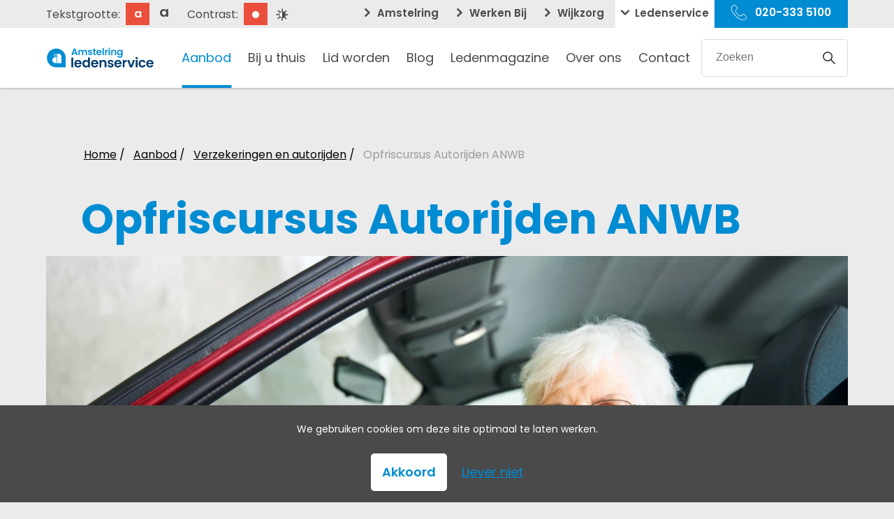

--- FILE ---
content_type: text/html; charset=UTF-8
request_url: https://www.amstelring.nl/ledenservice/opfriscursus-autorijden-anwb
body_size: 26196
content:
<!doctype html>
<html class="s-no-javascript  not-loaded  " lang="nl">
    <head>
        <meta charset="UTF-8">
        <meta http-equiv="x-ua-compatible" content="ie=edge">
        <title>            Opfriscursus Autorijden ANWB – Amstelring
    </title>

            <!--
            Copyright (c) Fabrique 2026 All rights reserved
            Developed by: Fabrique
            Contact: info@fabrique.nl
            Version: 3.1.0
            -->
        
        <meta name="viewport" content="width=device-width, initial-scale=1">

                            <script>
            history.scrollRestoration = 'manual';
        </script>

        <link href="/assets/fonts/poppins/poppins-v20-latin-regular.woff2" rel="preload" as="font" crossorigin type="font/woff2">
        <link href="/assets/fonts/poppins/poppins-v20-latin-600.woff2" rel="preload" as="font" crossorigin type="font/woff2">
        <link href="/assets/fonts/poppins/poppins-v20-latin-700.woff2" rel="preload" as="font" crossorigin type="font/woff2">
        <link rel="dns-prefetch  preconnect" href="https://www.googletagmanager.com">
        <link rel="dns-prefetch  preconnect" href="https://www.google-analytics.com">
        
                            <meta http-equiv="Content-Security-Policy" content="default-src https: &#039;self&#039; &#039;unsafe-inline&#039; data:; script-src https: &#039;self&#039; &#039;unsafe-inline&#039; &#039;unsafe-eval&#039;;">
            

                        <script>(function(w,d,s,l,i){w[l]=w[l]||[];w[l].push(
                        {'gtm.start': new Date().getTime(),event:'gtm.js'}
                );var f=d.getElementsByTagName(s)[0],
                        j=d.createElement(s),dl=l!='dataLayer'?'&l='+l:'';j.async=true;j.src=
                        'https://www.googletagmanager.com/gtm.js?id='+i+dl;f.parentNode.insertBefore(j,f);
                })(window,document,'script','dataLayer','GTM-W74ZZRH');</script>
            

            <link rel="stylesheet" href="/assets/main.css?3.1.0">

            
                        <meta property="og:locale" content="nl-NL">
            <meta property="og:type" content="website">
                            <link rel="canonical" href="https://www.amstelring.nl/ledenservice/opfriscursus-autorijden-anwb">
                <meta property="og:url" content="https://www.amstelring.nl/ledenservice/opfriscursus-autorijden-anwb">
                                                                                                    
                                                                                                                                    
                    <link rel="apple-touch-icon" sizes="180x180" href="/apple-touch-icon.png">
            <link rel="icon" type="image/png" sizes="32x32" href="/favicon-32x32.png">
            <link rel="icon" type="image/png" sizes="16x16" href="/favicon-16x16.png">
            <link rel="manifest" href="/site.webmanifest">
            <link rel="mask-icon" href="/safari-pinned-tab.svg" color="#ea4f3d">
            <meta name="msapplication-TileColor" content="#ffffff">
            <meta name="theme-color" content="#ffffff">
            
        <script>
            'use strict';
            var html = document.getElementsByTagName('html')[0];
            html.className = html.className.replace('s-no-javascript', 's-javascript');
        </script>
    </head>

    <body class="u-bg--white--smoke  u-grey--charcoal  u-ff--poppins  t-member-service" >
                                <noscript><iframe src="https://www.googletagmanager.com/ns.html?id=GTM-W74ZZRH" height="0" width="0" style="display:none;visibility:hidden"></iframe></noscript>
            
            


<a href="#mainnavigation" class="u-absolute  u-clip  u-inline-block  u-margin--2  u-of--hidden  u-focus--relative  u-padding--2  u-size--8  u-weight--600  u-white  u-ff--poppins  u-trans--color  js-skiplink-trigger  t-skiplink"
    data-component="navigation/skiplink">
    <span class="u-flex">
        Ga direct naar de hoofdnavigatie
                                    <svg xmlns="http://www.w3.org/2000/svg" viewBox="0 0 32 32" width="10px" height="10px" preserveAspectRatio="xMidYMid meet" class="u-flex--self--center  u-margin--r-auto  u-margin--l2" aria-hidden="true" role="img">
	<path fill="currentColor" d="M7,1C5.7,2.4,5.8,4.5,7.1,5.8L17.7,16L7.1,26.2C5.8,27.5,5.7,29.6,7,31c1.3,1.3,3.4,1.4,4.7,0.1l13.2-12.7  c0.7-0.6,1-1.5,1-2.4c0-0.9-0.3-1.7-1-2.4L11.8,0.9C10.4-0.3,8.3-0.3,7,1z"/>
<title>Pijl naar rechts</title></svg>
                        </span>
</a>

        


<a href="#maincontent" class="u-absolute  u-clip  u-inline-block  u-margin--2  u-of--hidden  u-focus--relative  u-padding--2  u-size--8  u-weight--600  u-white  u-ff--poppins  u-trans--color  js-skiplink-trigger  t-skiplink"
    data-component="navigation/skiplink">
    <span class="u-flex">
        Ga direct naar de content
                                    <svg xmlns="http://www.w3.org/2000/svg" viewBox="0 0 32 32" width="10px" height="10px" preserveAspectRatio="xMidYMid meet" class="u-flex--self--center  u-margin--r-auto  u-margin--l2" aria-hidden="true" role="img">
	<path fill="currentColor" d="M7,1C5.7,2.4,5.8,4.5,7.1,5.8L17.7,16L7.1,26.2C5.8,27.5,5.7,29.6,7,31c1.3,1.3,3.4,1.4,4.7,0.1l13.2-12.7  c0.7-0.6,1-1.5,1-2.4c0-0.9-0.3-1.7-1-2.4L11.8,0.9C10.4-0.3,8.3-0.3,7,1z"/>
<title>Pijl naar rechts</title></svg>
                        </span>
</a>
    
            

    

<header class="u-relative  u-sticky  u-top--0  u-z--4  u-margin--b3  u-margin--b7@md  u-bg--white  u-box-shadow--2  js-dockable-menu  js-menu--header  u-hidden@print">
    


                <div class="u-bg--white--smoke  u-hidden  u-block@lg">
            <div class="o-grid  o-grid--fixed">
                <div class="o-grid__row">
                    <div class="o-grid__col  o-grid__col--24@xs  o-grid__col--8@xl  u-flex  u-flex--justify--start">
                        <div class="js-font-sizer  u-flex  u-flex--items--center  u-margin--r3  u-padding--y1  u-valign--bottom" id="text_size">
                                                        <span class="u-margin--r2  u-padding--t0  u-size--7  u-lh--3">Tekstgrootte:</span>
                            <span class="u-block  u-margin--r1  u-padding--y1  u-padding--x2  u-pointer  u-grey--charcoal  u-size--7  u-weight--600  u-lh--3  u-text--center  u-valign--top  u-trans--all  c-font-sizer  _width--34px  _height--30px  is-active" data-size-class="" title="Normaal">a</span>
                            <span class="u-block  u-padding--y1  u-padding--x2  u-pointer  u-grey--charcoal  u-size--5  u-weight--600  u-lh--1  u-text--center  u-valign--top  u-trans--all  c-font-sizer  _width--34px  _height--30px" data-size-class="body-text--large" title="Groot">a</span>
                        </div>

                        <div class="js-contraster  u-flex  u-flex--items--center  u-valign--baseline" id="contrast_mode">
                                                        <span class="u-margin--r2  u-padding--t0  u-size--7  u-lh--1">Contrast:</span>
                            <span class="u-block  u-padding--y2  u-padding--x2  u-margin--r1  u-pointer  u-size--8  u-weight--600  u-text--center  u-valign--middle  u-trans--all  c-contraster  _width--34px  _height--30px  is-active" data-contrast-class="" title="Normaal">
                                                                    <svg xmlns="http://www.w3.org/2000/svg" viewBox="0 0 32 32" width="18px" height="18px" preserveAspectRatio="xMidYMid meet" class="u-block  u-no-flex  u-valign--baseline" aria-hidden="true" role="img">
	<g fill="currentColor">
		<circle cx="16" cy="16" r="9"/>
	</g>
	<path fill="#ffffff" d="M15.7,9C12,9.2,9,12.2,9,16s3,6.8,6.7,7V9z"/>
</svg>
                                                            </span>
                            <span class="u-block  u-padding--y2  u-padding--x2  u-pointer  u-size--8  u-weight--600  u-text--center  u-valign--middle  u-trans--all  c-contraster  _width--34px  _height--30px" data-contrast-class="t-highcontrast" title="Hoog">
                                                                    <svg xmlns="http://www.w3.org/2000/svg" viewBox="0 0 32 32" width="18px" height="18px" preserveAspectRatio="xMidYMid meet" class="u-block  u-no-flex  u-valign--baseline" aria-hidden="true" role="img">
	<g fill="currentColor">
		<g>
			<circle cx="16.3" cy="16" r="9"/>
		</g>
		<g>
			<path d="M17.9,5.4c0,0.5-0.5,1-1,1h-1.2c-0.6,0-1-0.5-1-1V2c0-0.5,0.4-1,1-1h1.2c0.5,0,1,0.5,1,1V5.4z"/>
		</g>
		<g>
			<path d="M9.8,7.1c0.4,0.4,0.4,1,0,1.4L8.9,9.4c-0.4,0.4-1,0.4-1.4,0L5.2,7c-0.4-0.4-0.4-1,0-1.4L6,4.8c0.4-0.4,1-0.4,1.4,0    L9.8,7.1z"/>
		</g>
		<g>
			<path d="M5.4,14.1c0.5,0,1,0.4,1,1v1.2c0,0.6-0.5,1-1,1H2c-0.5,0-1-0.4-1-1v-1.2c0-0.6,0.5-1,1-1C2,14.1,5.4,14.1,5.4,14.1z"/>
		</g>
		<g>
			<path d="M7.1,22.2c0.4-0.4,1-0.4,1.4,0l0.9,0.9c0.4,0.4,0.4,1,0,1.4L7,26.8c-0.4,0.4-1,0.4-1.4,0L4.8,26c-0.4-0.4-0.4-1,0-1.4    L7.1,22.2z"/>
		</g>
		<g>
			<path d="M14.1,26.6c0-0.5,0.4-1,1-1h1.2c0.6,0,1,0.5,1,1V30c0,0.5-0.4,1-1,1h-1.2c-0.6,0-1-0.5-1-1C14.1,30,14.1,26.6,14.1,26.6z"/>
		</g>
		<g>
			<path d="M22.2,24.9c-0.4-0.4-0.4-1,0-1.4l0.9-0.9c0.4-0.4,1-0.4,1.4,0l2.4,2.4c0.4,0.4,0.4,1,0,1.4L26,27.2c-0.4,0.4-1,0.4-1.4,0    L22.2,24.9z"/>
		</g>
		<g>
			<path d="M26.6,17.9c-0.5,0-1-0.5-1-1v-1.2c0-0.6,0.5-1,1-1H30c0.5,0,1,0.4,1,1v1.2c0,0.5-0.5,1-1,1H26.6z"/>
		</g>
		<g>
			<path d="M24.9,9.8c-0.4,0.4-1,0.4-1.4,0l-0.9-0.9c-0.4-0.4-0.4-1,0-1.4L25,5.2c0.4-0.4,1-0.4,1.4,0L27.2,6c0.4,0.4,0.4,1,0,1.4    L24.9,9.8z"/>
		</g>
	</g>
	<path fill="#ffffff" d="M16,9c-3.7,0.2-6.7,3.2-6.7,7s3,6.8,6.7,7V9z"/>
</svg>
                                                            </span>
                        </div>

                    </div>
                    <div class="o-grid__col  o-grid__col--24@xs  o-grid__col--16@xl  u-flex  u-flex--justify--end">
                                                                                    <a href="/home" class="u-margin--l2  u-padding--2  _font-size--subsites  u-weight--600  u-ff--poppins  u-grey--charcoal  u-no-decoration  u-trans--color  t-link-subsites">
                                                                            <svg xmlns="http://www.w3.org/2000/svg" viewBox="0 0 32 32" width="12px" height="12px" preserveAspectRatio="xMidYMid meet" class="u-inline-block  u-no-flex  u-margin--r1" aria-hidden="true" role="img">
	<path fill="currentColor" d="M7,1C5.7,2.4,5.8,4.5,7.1,5.8L17.7,16L7.1,26.2C5.8,27.5,5.7,29.6,7,31c1.3,1.3,3.4,1.4,4.7,0.1l13.2-12.7  c0.7-0.6,1-1.5,1-2.4c0-0.9-0.3-1.7-1-2.4L11.8,0.9C10.4-0.3,8.3-0.3,7,1z"/>
</svg>
                                                                        <span>Amstelring</span>
                                </a>
                                                                                                                <a href="/werken-bij" class="u-margin--l2  u-padding--2  _font-size--subsites  u-weight--600  u-ff--poppins  u-grey--charcoal  u-no-decoration  u-trans--color  t-link-subsites">
                                                                            <svg xmlns="http://www.w3.org/2000/svg" viewBox="0 0 32 32" width="12px" height="12px" preserveAspectRatio="xMidYMid meet" class="u-inline-block  u-no-flex  u-margin--r1" aria-hidden="true" role="img">
	<path fill="currentColor" d="M7,1C5.7,2.4,5.8,4.5,7.1,5.8L17.7,16L7.1,26.2C5.8,27.5,5.7,29.6,7,31c1.3,1.3,3.4,1.4,4.7,0.1l13.2-12.7  c0.7-0.6,1-1.5,1-2.4c0-0.9-0.3-1.7-1-2.4L11.8,0.9C10.4-0.3,8.3-0.3,7,1z"/>
</svg>
                                                                        <span>Werken Bij</span>
                                </a>
                                                                                                                <a href="/wijkzorg/amstelring-wijkzorg" class="u-margin--l2  u-padding--2  _font-size--subsites  u-weight--600  u-ff--poppins  u-grey--charcoal  u-no-decoration  u-trans--color  t-link-subsites">
                                                                            <svg xmlns="http://www.w3.org/2000/svg" viewBox="0 0 32 32" width="12px" height="12px" preserveAspectRatio="xMidYMid meet" class="u-inline-block  u-no-flex  u-margin--r1" aria-hidden="true" role="img">
	<path fill="currentColor" d="M7,1C5.7,2.4,5.8,4.5,7.1,5.8L17.7,16L7.1,26.2C5.8,27.5,5.7,29.6,7,31c1.3,1.3,3.4,1.4,4.7,0.1l13.2-12.7  c0.7-0.6,1-1.5,1-2.4c0-0.9-0.3-1.7-1-2.4L11.8,0.9C10.4-0.3,8.3-0.3,7,1z"/>
</svg>
                                                                        <span>Wijkzorg</span>
                                </a>
                                                                                                                <span class="u-margin--l2  u-padding--2  _font-size--subsites  u-weight--600  u-ff--poppins  u-bg--white">
                                                                            <svg xmlns="http://www.w3.org/2000/svg" viewBox="0 0 32 32" width="12px" height="12px" preserveAspectRatio="xMidYMid meet" class="u-inline-block  u-no-flex  u-margin--r1  v-rotate--90" aria-hidden="true" role="img">
	<path fill="currentColor" d="M7,1C5.7,2.4,5.8,4.5,7.1,5.8L17.7,16L7.1,26.2C5.8,27.5,5.7,29.6,7,31c1.3,1.3,3.4,1.4,4.7,0.1l13.2-12.7  c0.7-0.6,1-1.5,1-2.4c0-0.9-0.3-1.7-1-2.4L11.8,0.9C10.4-0.3,8.3-0.3,7,1z"/>
</svg>
                                                                        Ledenservice
                                </span>
                                                                                                        <a class="_padding--phone-link  u-padding--x4  u-no-decoration  u-size--7  u-weight--600  u-white  t-phone-link  has-hover-propagation" href="tel:0203335100" >
                                <span class="u-block  u-inline-block@md">
                                                                            <svg xmlns="http://www.w3.org/2000/svg" viewBox="0 0 32 32" width="22px" height="22px" preserveAspectRatio="xMidYMid meet" class="u-valign--text-bottom  u-margin--r2@md  v-hover--rock" aria-hidden="true" role="img">
    <path fill="currentColor" d="M11.6,9.9c0.8-0.8,1.3-1.9,1.3-3.1c0-1.2-0.4-2.2-1.3-3.1L9.1,1.3C8.3,0.5,7.2,0,6,0C4.8,0,3.8,0.4,3,1.3  L2.1,2.1L1.7,2.5c-2.8,2.8-3.2,10.6,7,20.8c6.5,6.5,12.1,8.7,15.9,8.7c2.2,0,3.8-0.7,4.8-1.7l1.3-1.3c1.7-1.7,1.7-4.4,0-6.1  l-2.6-2.6c-1.7-1.7-4.4-1.7-6.1,0l-1.2,1.2c-0.6,0.6-1.4,0.9-2.3,0.9c-0.9,0-1.7-0.3-2.3-0.9l-5.9-5.9c-1.3-1.3-1.3-3.3,0-4.6  L11.6,9.9L11.6,9.9z M9.6,16.5l5.9,5.9c0.8,0.8,1.9,1.3,3.1,1.3c1.2,0,2.2-0.4,3.1-1.3l1.2-1.2c1.3-1.3,3.3-1.3,4.6,0l2.6,2.6  c1.3,1.3,1.3,3.3,0,4.6l-1.2,1.2l-0.2,0.2c-2.6,2.2-9.7,2.1-19-7.2C3.9,17,2,12.6,1.4,9.9C0.6,6.6,1.4,4.3,2.5,3.3L3.7,2  C4.3,1.4,5.1,1.1,6,1.1c0.9,0,1.7,0.3,2.3,0.9l2.6,2.6c0.6,0.6,0.9,1.4,0.9,2.3c0,0.9-0.3,1.7-0.9,2.3l-1.2,1.2  C7.9,12.1,7.9,14.8,9.6,16.5L9.6,16.5z"/>
</svg>
                                                                    </span>

                                <span class="u-hidden  u-inline@md">020-333 5100</span>
                            </a>
                                            </div>
                </div>
            </div>
        </div>
    
        <div class="u-hidden@xl  js-toggleable-menu--device">
        <div class="o-grid  o-grid--fixed">
            <div class="o-grid__row">
                <div class="o-grid__col  o-grid__col--24@xs  u-flex  u-flex--items--center">

                    <div class="u-flex  u-flex--items--center  u-order--2  u-margin--l-auto  u-size--6">

                        <span class="u-padding--x3  u-padding--x4@md  u-padding--y5  u-pointer  has-hover-propagation  js-menu--toggle" data-overlay-target=".js-menu--overlay" aria-haspopup="true" aria-expanded="false" role="menu">
                                                            <svg xmlns="http://www.w3.org/2000/svg" viewBox="0 0 32 32" width="24px" height="24px" preserveAspectRatio="xMidYMid meet" class="u-valign--text-bottom  u-margin--r1@sm  v-hover--three-lines" aria-hidden="true" role="img">
	<g fill="currentColor">
		<path d="M26.2,8.5H5.8C5,8.5,4.3,7.8,4.3,7S5,5.5,5.8,5.5h20.3c0.8,0,1.5,0.7,1.5,1.5S27,8.5,26.2,8.5z"/>
		<path d="M26.2,17.5H5.8c-0.8,0-1.5-0.7-1.5-1.5s0.7-1.5,1.5-1.5h20.3c0.8,0,1.5,0.7,1.5,1.5C27.6,16.8,27,17.5,26.2,17.5z"/>
		<path d="M26.2,26.5H5.8c-0.8,0-1.5-0.7-1.5-1.5s0.7-1.5,1.5-1.5h20.3c0.8,0,1.5,0.7,1.5,1.5S27,26.5,26.2,26.5z"/>
	</g>
</svg>
                            
                            <span class="u-hidden  u-inline@sm">Menu</span>
                        </span>

                                                    <a class="u-padding--y5  u-no-decoration  u-grey--charcoal  has-hover-propagation" href="/ledenservice/zoeken" >
                                <span class="u-block  u-inline-block@md  u-padding--x3  u-padding--l4@md  u-padding--r1@md  u-bw--l1  u-bs--l-solid  u-bc--red--cinnabar">
                                                                            <svg xmlns="http://www.w3.org/2000/svg" viewBox="0 0 32 32" width="24px" height="24px" preserveAspectRatio="xMidYMid meet" class="u-valign--text-bottom  v-hover--upscale" aria-hidden="true" role="img">
	<path fill="currentColor" d="M12.9,23.8c2.6,0,5.1-1,7-2.5l8.5,8.5c0.2,0.2,0.4,0.3,0.7,0.3c0.5,0,1-0.4,1-1c0-0.3-0.1-0.5-0.3-0.7l-8.5-8.5  c1.7-1.9,2.5-4.4,2.5-7C23.7,6.9,18.8,2,12.9,2C6.9,2,2,6.9,2,12.9C2,18.9,6.9,23.8,12.9,23.8z M12.9,4c4.9,0,8.9,4,8.9,8.9  s-4,8.9-8.9,8.9S4,17.8,4,12.9S7.9,4,12.9,4L12.9,4z"/>
</svg>
                                                                    </span>

                                <span class="u-hidden  u-inline@md">Zoeken</span>
                            </a>
                        
                                                    <a class="u-hidden@lg  u-padding--l4@md  u-padding--y5  u-no-decoration  u-weight--600  t-phone-link--mobile  has-hover-propagation" href="tel:0203335100" >
                                <span class="u-block  u-inline-block@md  u-padding--l3  u-padding--l4@md  u-bw--l1  u-bs--l-solid  u-bc--red--cinnabar">
                                                                            <svg xmlns="http://www.w3.org/2000/svg" viewBox="0 0 32 32" width="24px" height="24px" preserveAspectRatio="xMidYMid meet" class="u-valign--text-bottom  u-margin--r1@md  v-hover--rock" aria-hidden="true" role="img">
    <path fill="currentColor" d="M11.6,9.9c0.8-0.8,1.3-1.9,1.3-3.1c0-1.2-0.4-2.2-1.3-3.1L9.1,1.3C8.3,0.5,7.2,0,6,0C4.8,0,3.8,0.4,3,1.3  L2.1,2.1L1.7,2.5c-2.8,2.8-3.2,10.6,7,20.8c6.5,6.5,12.1,8.7,15.9,8.7c2.2,0,3.8-0.7,4.8-1.7l1.3-1.3c1.7-1.7,1.7-4.4,0-6.1  l-2.6-2.6c-1.7-1.7-4.4-1.7-6.1,0l-1.2,1.2c-0.6,0.6-1.4,0.9-2.3,0.9c-0.9,0-1.7-0.3-2.3-0.9l-5.9-5.9c-1.3-1.3-1.3-3.3,0-4.6  L11.6,9.9L11.6,9.9z M9.6,16.5l5.9,5.9c0.8,0.8,1.9,1.3,3.1,1.3c1.2,0,2.2-0.4,3.1-1.3l1.2-1.2c1.3-1.3,3.3-1.3,4.6,0l2.6,2.6  c1.3,1.3,1.3,3.3,0,4.6l-1.2,1.2l-0.2,0.2c-2.6,2.2-9.7,2.1-19-7.2C3.9,17,2,12.6,1.4,9.9C0.6,6.6,1.4,4.3,2.5,3.3L3.7,2  C4.3,1.4,5.1,1.1,6,1.1c0.9,0,1.7,0.3,2.3,0.9l2.6,2.6c0.6,0.6,0.9,1.4,0.9,2.3c0,0.9-0.3,1.7-0.9,2.3l-1.2,1.2  C7.9,12.1,7.9,14.8,9.6,16.5L9.6,16.5z"/>
</svg>
                                                                    </span>

                                <span class="u-hidden  u-inline@md">020-333 5100</span>
                            </a>
                                            </div>

                    <div class="u-order--1">
                            

        
<a class="u-block  u-no-decoration" href="/ledenservice">
    <figure>
                    <svg xmlns="http://www.w3.org/2000/svg" viewBox="0 0 520 105" width="125px" height="26px" preserveAspectRatio="xMidYMid meet" class="u-block  u-blue--pacific" aria-hidden="true" role="img">
	<g fill="#008cd2">
		<path class="st0" d="M142.8,33.1h-12.6l-2.1,6h-6.7l11.4-31.8h7.4l11.4,31.8h-6.7L142.8,33.1z M141.1,28l-4.6-13.3L131.9,28H141.1z    "/>
		<path class="st0" d="M193.8,16.4c1.9,1.9,2.8,4.5,2.8,7.9v14.8h-6.4V25.2c0-2-0.5-3.5-1.5-4.5c-1-1-2.4-1.6-4.1-1.6    c-1.7,0-3.1,0.5-4.1,1.6c-1,1-1.5,2.6-1.5,4.5v13.9h-6.4V25.2c0-2-0.5-3.5-1.5-4.5c-1-1-2.4-1.6-4.1-1.6c-1.8,0-3.1,0.5-4.2,1.6    c-1,1-1.5,2.6-1.5,4.5v13.9H155V14h6.4v3c0.8-1.1,1.9-1.9,3.2-2.5c1.3-0.6,2.7-0.9,4.2-0.9c2,0,3.7,0.4,5.3,1.2    c1.5,0.8,2.7,2,3.6,3.6c0.8-1.5,2-2.6,3.6-3.5c1.6-0.9,3.2-1.3,5.1-1.3C189.4,13.6,191.9,14.5,193.8,16.4z"/>
		<path class="st0" d="M206.1,38.4c-1.6-0.7-2.9-1.7-3.9-3c-1-1.3-1.5-2.7-1.6-4.2h6.4c0.1,1,0.6,1.8,1.4,2.4c0.8,0.6,1.9,1,3.1,1    c1.2,0,2.2-0.2,2.8-0.7c0.7-0.5,1-1.1,1-1.9c0-0.8-0.4-1.4-1.3-1.8c-0.8-0.4-2.2-0.9-4-1.3c-1.9-0.5-3.4-0.9-4.6-1.4    c-1.2-0.5-2.2-1.2-3.1-2.2c-0.9-1-1.3-2.3-1.3-4c0-1.4,0.4-2.7,1.2-3.8c0.8-1.2,2-2.1,3.5-2.7c1.5-0.7,3.3-1,5.3-1    c3,0,5.4,0.8,7.2,2.2c1.8,1.5,2.8,3.5,3,6.1h-6.1c-0.1-1-0.5-1.8-1.2-2.4c-0.7-0.6-1.7-0.9-3-0.9c-1.2,0-2,0.2-2.7,0.6    c-0.6,0.4-0.9,1-0.9,1.8c0,0.8,0.4,1.5,1.3,1.9c0.8,0.4,2.2,0.9,4,1.3c1.8,0.5,3.3,0.9,4.5,1.4c1.2,0.5,2.2,1.2,3.1,2.2    c0.9,1,1.3,2.4,1.3,4c0,1.5-0.4,2.8-1.2,3.9c-0.8,1.2-2,2.1-3.5,2.7s-3.2,1-5.2,1C209.6,39.5,207.8,39.2,206.1,38.4z"/>
		<path class="st0" d="M233.6,19.2v12.2c0,0.8,0.2,1.5,0.6,1.8s1.1,0.6,2.1,0.6h3v5.4h-4c-5.4,0-8-2.6-8-7.8V19.2h-3V14h3V7.7h6.4V14    h5.6v5.2H233.6z"/>
		<path class="st0" d="M266.5,28.4h-18.4c0.2,1.8,0.8,3.2,1.9,4.3c1.1,1,2.5,1.5,4.1,1.5c2.4,0,4-1,5-3h6.9c-0.7,2.4-2.1,4.4-4.2,6    c-2.1,1.6-4.6,2.3-7.6,2.3c-2.4,0-4.6-0.5-6.5-1.6c-1.9-1.1-3.4-2.6-4.5-4.6c-1.1-2-1.6-4.2-1.6-6.8c0-2.6,0.5-4.9,1.6-6.9    c1.1-2,2.5-3.5,4.5-4.5c1.9-1.1,4.1-1.6,6.6-1.6c2.4,0,4.5,0.5,6.4,1.5c1.9,1,3.4,2.5,4.4,4.4c1,1.9,1.6,4.1,1.6,6.5    C266.6,26.9,266.6,27.7,266.5,28.4z M260,24.2c0-1.6-0.6-2.9-1.8-3.9c-1.2-1-2.6-1.5-4.2-1.5c-1.6,0-2.9,0.5-4,1.4    c-1.1,1-1.7,2.3-2,4H260z"/>
		<path class="st0" d="M277.3,5.5v33.6H271V5.5H277.3z"/>
		<path class="st0" d="M292.7,14.7c1.3-0.8,2.8-1.1,4.5-1.1v6.7h-1.7c-2,0-3.5,0.5-4.5,1.4c-1,0.9-1.5,2.6-1.5,4.9v12.5h-6.4V14h6.4    v3.9C290.3,16.5,291.4,15.5,292.7,14.7z"/>
		<path class="st0" d="M301,9.9c-0.7-0.7-1.1-1.6-1.1-2.7c0-1.1,0.4-1.9,1.1-2.7c0.7-0.7,1.7-1.1,2.8-1.1c1.1,0,2.1,0.4,2.8,1.1    c0.7,0.7,1.1,1.6,1.1,2.7c0,1.1-0.4,1.9-1.1,2.7c-0.7,0.7-1.7,1.1-2.8,1.1C302.7,11,301.8,10.6,301,9.9z M307,14v25.2h-6.4V14H307z    "/>
		<path class="st0" d="M334,16.4c1.8,1.9,2.8,4.5,2.8,7.9v14.8h-6.4V25.2c0-2-0.5-3.5-1.5-4.6c-1-1.1-2.4-1.6-4.1-1.6    c-1.8,0-3.1,0.5-4.2,1.6c-1,1.1-1.5,2.6-1.5,4.6v13.9h-6.4V14h6.4v3.1c0.8-1.1,1.9-1.9,3.2-2.6c1.3-0.6,2.8-0.9,4.3-0.9    C329.7,13.6,332.2,14.5,334,16.4z"/>
		<path class="st0" d="M357.4,14.7c1.4,0.7,2.5,1.7,3.4,2.9V14h6.4v25.4c0,2.3-0.5,4.4-1.4,6.2c-0.9,1.8-2.3,3.3-4.2,4.4    c-1.9,1.1-4.2,1.6-6.8,1.6c-3.6,0-6.5-0.8-8.8-2.5c-2.3-1.7-3.6-3.9-3.9-6.8h6.3c0.3,1.2,1.1,2.1,2.2,2.7c1.1,0.7,2.4,1,4,1    c1.8,0,3.3-0.6,4.5-1.7c1.2-1.1,1.7-2.8,1.7-5v-3.9c-0.8,1.2-1.9,2.2-3.4,3c-1.4,0.8-3.1,1.2-4.9,1.2c-2.1,0-4.1-0.5-5.8-1.6    c-1.8-1.1-3.1-2.6-4.2-4.6c-1-2-1.5-4.3-1.5-6.8c0-2.5,0.5-4.8,1.5-6.8c1-2,2.4-3.5,4.1-4.5c1.7-1.1,3.7-1.6,5.8-1.6    C354.3,13.5,355.9,13.9,357.4,14.7z M359.8,22.6c-0.6-1.1-1.4-2-2.5-2.5c-1-0.6-2.1-0.9-3.3-0.9c-1.2,0-2.3,0.3-3.3,0.9    c-1,0.6-1.8,1.4-2.4,2.5c-0.6,1.1-0.9,2.4-0.9,3.9c0,1.5,0.3,2.8,0.9,4c0.6,1.1,1.4,2,2.5,2.6c1,0.6,2.1,0.9,3.2,0.9    c1.2,0,2.3-0.3,3.3-0.9c1-0.6,1.8-1.4,2.5-2.5c0.6-1.1,0.9-2.4,0.9-4C360.7,25,360.4,23.7,359.8,22.6z"/>
	</g>
	<g fill="#008cd2">
		<path class="st0" d="M94.4,52.7c0-25-20.3-45.2-45.2-45.2S3.9,27.7,3.9,52.7s20.3,45.2,45.2,45.2h45.2V52.7z"/>
	</g>
	<g fill="#ffffff">
		<path class="st1" d="M50.7,49.2h-6.6c-8.1,0-14.6,6.9-14,15.1c0.5,7.4,6.9,13,14.3,13h6.3V49.2L50.7,49.2z"/>
		<path class="st1" d="M43.8,34.3c2.6,0,4.7,2.1,4.7,4.7c0,2.6-2.1,4.7-4.7,4.7c-1.3,0-2.5-0.5-3.4-1.5c-0.9-0.9-1.4-2.2-1.3-3.5    c0.1-2.4,2.1-4.4,4.5-4.5C43.6,34.3,43.7,34.3,43.8,34.3 M43.8,32.1c-0.1,0-0.2,0-0.3,0c-3.5,0.2-6.4,3.1-6.6,6.6    c-0.2,4,3,7.2,6.9,7.2c3.8,0,6.9-3.1,6.9-6.9C50.7,35.2,47.6,32.1,43.8,32.1L43.8,32.1z"/>
		<path class="st1" d="M58.6,32.2h-5.4v45.3h20.6v-30C73.9,39,67,32.2,58.6,32.2L58.6,32.2z"/>
	</g>
	<g fill="#003c6e">
		<path class="st2" d="M130.3,50.8v47.1h-8.9V50.8H130.3z"/>
		<path class="st2" d="M170.5,83h-25.8c0.2,2.5,1.1,4.5,2.7,6c1.6,1.4,3.5,2.2,5.8,2.2c3.3,0,5.7-1.4,7.1-4.3h9.6    c-1,3.4-3,6.2-5.9,8.4c-2.9,2.2-6.4,3.3-10.6,3.3c-3.4,0-6.4-0.8-9.1-2.3c-2.7-1.5-4.8-3.6-6.3-6.4c-1.5-2.8-2.3-5.9-2.3-9.5    c0-3.6,0.7-6.9,2.2-9.6c1.5-2.8,3.6-4.9,6.2-6.4c2.7-1.5,5.7-2.2,9.2-2.2c3.4,0,6.4,0.7,9,2.2c2.7,1.4,4.7,3.5,6.2,6.1    c1.5,2.7,2.2,5.7,2.2,9.1C170.7,80.8,170.7,82,170.5,83z M161.5,77c0-2.3-0.9-4.1-2.5-5.5c-1.6-1.4-3.6-2.1-5.9-2.1    c-2.2,0-4.1,0.7-5.6,2c-1.5,1.3-2.4,3.2-2.8,5.6H161.5z"/>
		<path class="st2" d="M176.1,70.7c1.4-2.8,3.4-4.9,5.8-6.4c2.5-1.5,5.2-2.2,8.2-2.2c2.3,0,4.5,0.5,6.6,1.5c2.1,1,3.7,2.3,5,4V50.8h9    v47.1h-9v-5.2c-1.1,1.7-2.7,3.1-4.6,4.2c-2,1.1-4.3,1.6-6.9,1.6c-3,0-5.7-0.8-8.1-2.3c-2.5-1.5-4.4-3.7-5.8-6.5    c-1.4-2.8-2.1-6-2.1-9.6C174,76.6,174.7,73.4,176.1,70.7z M200.5,74.7c-0.8-1.5-2-2.7-3.4-3.6c-1.4-0.8-3-1.2-4.6-1.2    c-1.7,0-3.2,0.4-4.6,1.2c-1.4,0.8-2.5,2-3.4,3.5c-0.9,1.5-1.3,3.4-1.3,5.5c0,2.1,0.4,4,1.3,5.6c0.9,1.6,2,2.8,3.4,3.7    c1.4,0.8,2.9,1.3,4.6,1.3c1.7,0,3.2-0.4,4.6-1.2c1.4-0.8,2.6-2,3.4-3.6c0.8-1.5,1.3-3.4,1.3-5.6C201.8,78.1,201.3,76.3,200.5,74.7z    "/>
		<path class="st2" d="M250.8,83H225c0.2,2.5,1.1,4.5,2.7,6c1.6,1.4,3.5,2.2,5.8,2.2c3.3,0,5.7-1.4,7.1-4.3h9.6c-1,3.4-3,6.2-5.9,8.4    c-2.9,2.2-6.4,3.3-10.6,3.3c-3.4,0-6.4-0.8-9.1-2.3c-2.7-1.5-4.8-3.6-6.3-6.4c-1.5-2.8-2.3-5.9-2.3-9.5c0-3.6,0.7-6.9,2.2-9.6    c1.5-2.8,3.6-4.9,6.2-6.4c2.7-1.5,5.7-2.2,9.2-2.2c3.4,0,6.4,0.7,9,2.2c2.7,1.4,4.7,3.5,6.2,6.1c1.5,2.7,2.2,5.7,2.2,9.1    C251,80.8,251,82,250.8,83z M241.8,77c0-2.3-0.9-4.1-2.5-5.5c-1.6-1.4-3.6-2.1-5.9-2.1c-2.2,0-4.1,0.7-5.6,2    c-1.5,1.3-2.4,3.2-2.8,5.6H241.8z"/>
		<path class="st2" d="M286.1,66.1c2.6,2.7,3.9,6.4,3.9,11.1v20.7H281V78.5c0-2.8-0.7-5-2.1-6.5c-1.4-1.5-3.3-2.3-5.7-2.3    c-2.5,0-4.4,0.8-5.8,2.3c-1.4,1.5-2.1,3.7-2.1,6.5v19.5h-8.9V62.7h8.9v4.4c1.2-1.5,2.7-2.7,4.6-3.6c1.8-0.9,3.9-1.3,6.1-1.3    C280.1,62.2,283.5,63.5,286.1,66.1z"/>
		<path class="st2" d="M302.5,96.9c-2.3-1-4.1-2.4-5.4-4.2c-1.3-1.8-2.1-3.8-2.2-5.9h9c0.2,1.4,0.8,2.5,2,3.4    c1.2,0.9,2.6,1.3,4.4,1.3c1.7,0,3-0.3,4-1c1-0.7,1.4-1.5,1.4-2.6c0-1.1-0.6-2-1.7-2.6c-1.2-0.6-3-1.2-5.6-1.9    c-2.6-0.6-4.8-1.3-6.5-2c-1.7-0.7-3.1-1.7-4.3-3.1c-1.2-1.4-1.8-3.3-1.8-5.7c0-2,0.6-3.7,1.7-5.3c1.1-1.6,2.7-2.9,4.8-3.8    c2.1-0.9,4.6-1.4,7.4-1.4c4.2,0,7.6,1.1,10.1,3.2c2.5,2.1,3.9,4.9,4.1,8.5h-8.5c-0.1-1.4-0.7-2.5-1.7-3.3c-1-0.8-2.4-1.2-4.2-1.2    c-1.6,0-2.9,0.3-3.7,0.9c-0.9,0.6-1.3,1.4-1.3,2.5c0,1.2,0.6,2.1,1.8,2.7c1.2,0.6,3,1.2,5.5,1.9c2.5,0.6,4.6,1.3,6.3,2    s3.1,1.7,4.3,3.1c1.2,1.4,1.8,3.3,1.9,5.6c0,2-0.6,3.9-1.7,5.5c-1.1,1.6-2.7,2.9-4.8,3.8c-2.1,0.9-4.6,1.4-7.4,1.4    C307.4,98.5,304.8,98,302.5,96.9z"/>
		<path class="st2" d="M362.4,83h-25.8c0.2,2.5,1.1,4.5,2.7,6c1.6,1.4,3.5,2.2,5.8,2.2c3.3,0,5.7-1.4,7.1-4.3h9.6    c-1,3.4-3,6.2-5.9,8.4c-2.9,2.2-6.4,3.3-10.6,3.3c-3.4,0-6.4-0.8-9.1-2.3c-2.7-1.5-4.8-3.6-6.3-6.4c-1.5-2.8-2.3-5.9-2.3-9.5    c0-3.6,0.7-6.9,2.2-9.6c1.5-2.8,3.6-4.9,6.2-6.4c2.7-1.5,5.7-2.2,9.2-2.2c3.4,0,6.4,0.7,9,2.2c2.7,1.4,4.7,3.5,6.2,6.1    c1.5,2.7,2.2,5.7,2.2,9.1C362.6,80.8,362.6,82,362.4,83z M353.4,77c0-2.3-0.9-4.1-2.5-5.5c-1.6-1.4-3.6-2.1-5.9-2.1    c-2.2,0-4.1,0.7-5.6,2c-1.5,1.3-2.4,3.2-2.8,5.6H353.4z"/>
		<path class="st2" d="M381.4,63.8c1.8-1.1,4-1.6,6.3-1.6v9.4h-2.4c-2.8,0-4.9,0.7-6.3,2c-1.4,1.3-2.1,3.6-2.1,6.9v17.6H368V62.7h8.9    v5.5C378,66.3,379.5,64.8,381.4,63.8z"/>
		<path class="st2" d="M408.3,89.7l8.9-27h9.5l-13,35.3h-10.8l-13-35.3h9.5L408.3,89.7z"/>
		<path class="st2" d="M430.8,57c-1-1-1.6-2.2-1.6-3.7c0-1.5,0.5-2.7,1.6-3.7c1-1,2.3-1.5,3.9-1.5c1.6,0,2.9,0.5,3.9,1.5    c1,1,1.6,2.2,1.6,3.7c0,1.5-0.5,2.7-1.6,3.7c-1,1-2.3,1.5-3.9,1.5C433.1,58.5,431.8,58,430.8,57z M439.1,62.7v35.3h-8.9V62.7H439.1    z"/>
		<path class="st2" d="M446.4,70.7c1.5-2.7,3.5-4.9,6.2-6.4c2.6-1.5,5.6-2.3,9-2.3c4.4,0,8,1.1,10.9,3.3c2.9,2.2,4.8,5.3,5.8,9.2    h-9.6c-0.5-1.5-1.4-2.7-2.6-3.6c-1.2-0.9-2.7-1.3-4.5-1.3c-2.5,0-4.6,0.9-6,2.8c-1.5,1.8-2.2,4.5-2.2,7.9c0,3.4,0.7,6,2.2,7.8    c1.5,1.8,3.5,2.8,6,2.8c3.6,0,6-1.6,7.1-4.8h9.6c-1,3.8-2.9,6.9-5.8,9.1c-2.9,2.2-6.5,3.4-10.8,3.4c-3.4,0-6.4-0.8-9-2.3    c-2.6-1.5-4.7-3.6-6.2-6.4c-1.5-2.7-2.2-5.9-2.2-9.6C444.1,76.7,444.9,73.5,446.4,70.7z"/>
		<path class="st2" d="M515.9,83h-25.8c0.2,2.5,1.1,4.5,2.7,6c1.6,1.4,3.5,2.2,5.8,2.2c3.3,0,5.7-1.4,7.1-4.3h9.6    c-1,3.4-3,6.2-5.9,8.4c-2.9,2.2-6.4,3.3-10.6,3.3c-3.4,0-6.4-0.8-9.1-2.3c-2.7-1.5-4.8-3.6-6.3-6.4c-1.5-2.8-2.3-5.9-2.3-9.5    c0-3.6,0.7-6.9,2.2-9.6c1.5-2.8,3.6-4.9,6.2-6.4c2.7-1.5,5.7-2.2,9.2-2.2c3.4,0,6.4,0.7,9,2.2c2.7,1.4,4.7,3.5,6.2,6.1    c1.5,2.7,2.2,5.7,2.2,9.1C516.1,80.8,516,82,515.9,83z M506.9,77c0-2.3-0.9-4.1-2.5-5.5c-1.6-1.4-3.6-2.1-5.9-2.1    c-2.2,0-4.1,0.7-5.6,2c-1.5,1.3-2.4,3.2-2.8,5.6H506.9z"/>
	</g>
</svg>
            </figure>
</a>
                    </div>

                </div>
            </div>
        </div>

        <div class="u-hidden  u-fixed  u-z--top  u-top--0  u-right--0  u-left--0  u-margin--t6@lg  u-ofy--scroll  u-bg--white  js-menu--overlay">
            <div class="u-relative  u-z--4  u-width--100">
                <div class="o-grid  o-grid--fixed">
                    <div class="o-grid__row">
                        <div class="o-grid__col  o-grid__col--24@xs  u-flex  u-flex--items--center">

                                

        
<a class="u-block  u-no-decoration" href="/ledenservice">
    <figure>
                    <svg xmlns="http://www.w3.org/2000/svg" viewBox="0 0 520 105" width="125px" height="26px" preserveAspectRatio="xMidYMid meet" class="u-block  u-blue--pacific" aria-hidden="true" role="img">
	<g fill="#008cd2">
		<path class="st0" d="M142.8,33.1h-12.6l-2.1,6h-6.7l11.4-31.8h7.4l11.4,31.8h-6.7L142.8,33.1z M141.1,28l-4.6-13.3L131.9,28H141.1z    "/>
		<path class="st0" d="M193.8,16.4c1.9,1.9,2.8,4.5,2.8,7.9v14.8h-6.4V25.2c0-2-0.5-3.5-1.5-4.5c-1-1-2.4-1.6-4.1-1.6    c-1.7,0-3.1,0.5-4.1,1.6c-1,1-1.5,2.6-1.5,4.5v13.9h-6.4V25.2c0-2-0.5-3.5-1.5-4.5c-1-1-2.4-1.6-4.1-1.6c-1.8,0-3.1,0.5-4.2,1.6    c-1,1-1.5,2.6-1.5,4.5v13.9H155V14h6.4v3c0.8-1.1,1.9-1.9,3.2-2.5c1.3-0.6,2.7-0.9,4.2-0.9c2,0,3.7,0.4,5.3,1.2    c1.5,0.8,2.7,2,3.6,3.6c0.8-1.5,2-2.6,3.6-3.5c1.6-0.9,3.2-1.3,5.1-1.3C189.4,13.6,191.9,14.5,193.8,16.4z"/>
		<path class="st0" d="M206.1,38.4c-1.6-0.7-2.9-1.7-3.9-3c-1-1.3-1.5-2.7-1.6-4.2h6.4c0.1,1,0.6,1.8,1.4,2.4c0.8,0.6,1.9,1,3.1,1    c1.2,0,2.2-0.2,2.8-0.7c0.7-0.5,1-1.1,1-1.9c0-0.8-0.4-1.4-1.3-1.8c-0.8-0.4-2.2-0.9-4-1.3c-1.9-0.5-3.4-0.9-4.6-1.4    c-1.2-0.5-2.2-1.2-3.1-2.2c-0.9-1-1.3-2.3-1.3-4c0-1.4,0.4-2.7,1.2-3.8c0.8-1.2,2-2.1,3.5-2.7c1.5-0.7,3.3-1,5.3-1    c3,0,5.4,0.8,7.2,2.2c1.8,1.5,2.8,3.5,3,6.1h-6.1c-0.1-1-0.5-1.8-1.2-2.4c-0.7-0.6-1.7-0.9-3-0.9c-1.2,0-2,0.2-2.7,0.6    c-0.6,0.4-0.9,1-0.9,1.8c0,0.8,0.4,1.5,1.3,1.9c0.8,0.4,2.2,0.9,4,1.3c1.8,0.5,3.3,0.9,4.5,1.4c1.2,0.5,2.2,1.2,3.1,2.2    c0.9,1,1.3,2.4,1.3,4c0,1.5-0.4,2.8-1.2,3.9c-0.8,1.2-2,2.1-3.5,2.7s-3.2,1-5.2,1C209.6,39.5,207.8,39.2,206.1,38.4z"/>
		<path class="st0" d="M233.6,19.2v12.2c0,0.8,0.2,1.5,0.6,1.8s1.1,0.6,2.1,0.6h3v5.4h-4c-5.4,0-8-2.6-8-7.8V19.2h-3V14h3V7.7h6.4V14    h5.6v5.2H233.6z"/>
		<path class="st0" d="M266.5,28.4h-18.4c0.2,1.8,0.8,3.2,1.9,4.3c1.1,1,2.5,1.5,4.1,1.5c2.4,0,4-1,5-3h6.9c-0.7,2.4-2.1,4.4-4.2,6    c-2.1,1.6-4.6,2.3-7.6,2.3c-2.4,0-4.6-0.5-6.5-1.6c-1.9-1.1-3.4-2.6-4.5-4.6c-1.1-2-1.6-4.2-1.6-6.8c0-2.6,0.5-4.9,1.6-6.9    c1.1-2,2.5-3.5,4.5-4.5c1.9-1.1,4.1-1.6,6.6-1.6c2.4,0,4.5,0.5,6.4,1.5c1.9,1,3.4,2.5,4.4,4.4c1,1.9,1.6,4.1,1.6,6.5    C266.6,26.9,266.6,27.7,266.5,28.4z M260,24.2c0-1.6-0.6-2.9-1.8-3.9c-1.2-1-2.6-1.5-4.2-1.5c-1.6,0-2.9,0.5-4,1.4    c-1.1,1-1.7,2.3-2,4H260z"/>
		<path class="st0" d="M277.3,5.5v33.6H271V5.5H277.3z"/>
		<path class="st0" d="M292.7,14.7c1.3-0.8,2.8-1.1,4.5-1.1v6.7h-1.7c-2,0-3.5,0.5-4.5,1.4c-1,0.9-1.5,2.6-1.5,4.9v12.5h-6.4V14h6.4    v3.9C290.3,16.5,291.4,15.5,292.7,14.7z"/>
		<path class="st0" d="M301,9.9c-0.7-0.7-1.1-1.6-1.1-2.7c0-1.1,0.4-1.9,1.1-2.7c0.7-0.7,1.7-1.1,2.8-1.1c1.1,0,2.1,0.4,2.8,1.1    c0.7,0.7,1.1,1.6,1.1,2.7c0,1.1-0.4,1.9-1.1,2.7c-0.7,0.7-1.7,1.1-2.8,1.1C302.7,11,301.8,10.6,301,9.9z M307,14v25.2h-6.4V14H307z    "/>
		<path class="st0" d="M334,16.4c1.8,1.9,2.8,4.5,2.8,7.9v14.8h-6.4V25.2c0-2-0.5-3.5-1.5-4.6c-1-1.1-2.4-1.6-4.1-1.6    c-1.8,0-3.1,0.5-4.2,1.6c-1,1.1-1.5,2.6-1.5,4.6v13.9h-6.4V14h6.4v3.1c0.8-1.1,1.9-1.9,3.2-2.6c1.3-0.6,2.8-0.9,4.3-0.9    C329.7,13.6,332.2,14.5,334,16.4z"/>
		<path class="st0" d="M357.4,14.7c1.4,0.7,2.5,1.7,3.4,2.9V14h6.4v25.4c0,2.3-0.5,4.4-1.4,6.2c-0.9,1.8-2.3,3.3-4.2,4.4    c-1.9,1.1-4.2,1.6-6.8,1.6c-3.6,0-6.5-0.8-8.8-2.5c-2.3-1.7-3.6-3.9-3.9-6.8h6.3c0.3,1.2,1.1,2.1,2.2,2.7c1.1,0.7,2.4,1,4,1    c1.8,0,3.3-0.6,4.5-1.7c1.2-1.1,1.7-2.8,1.7-5v-3.9c-0.8,1.2-1.9,2.2-3.4,3c-1.4,0.8-3.1,1.2-4.9,1.2c-2.1,0-4.1-0.5-5.8-1.6    c-1.8-1.1-3.1-2.6-4.2-4.6c-1-2-1.5-4.3-1.5-6.8c0-2.5,0.5-4.8,1.5-6.8c1-2,2.4-3.5,4.1-4.5c1.7-1.1,3.7-1.6,5.8-1.6    C354.3,13.5,355.9,13.9,357.4,14.7z M359.8,22.6c-0.6-1.1-1.4-2-2.5-2.5c-1-0.6-2.1-0.9-3.3-0.9c-1.2,0-2.3,0.3-3.3,0.9    c-1,0.6-1.8,1.4-2.4,2.5c-0.6,1.1-0.9,2.4-0.9,3.9c0,1.5,0.3,2.8,0.9,4c0.6,1.1,1.4,2,2.5,2.6c1,0.6,2.1,0.9,3.2,0.9    c1.2,0,2.3-0.3,3.3-0.9c1-0.6,1.8-1.4,2.5-2.5c0.6-1.1,0.9-2.4,0.9-4C360.7,25,360.4,23.7,359.8,22.6z"/>
	</g>
	<g fill="#008cd2">
		<path class="st0" d="M94.4,52.7c0-25-20.3-45.2-45.2-45.2S3.9,27.7,3.9,52.7s20.3,45.2,45.2,45.2h45.2V52.7z"/>
	</g>
	<g fill="#ffffff">
		<path class="st1" d="M50.7,49.2h-6.6c-8.1,0-14.6,6.9-14,15.1c0.5,7.4,6.9,13,14.3,13h6.3V49.2L50.7,49.2z"/>
		<path class="st1" d="M43.8,34.3c2.6,0,4.7,2.1,4.7,4.7c0,2.6-2.1,4.7-4.7,4.7c-1.3,0-2.5-0.5-3.4-1.5c-0.9-0.9-1.4-2.2-1.3-3.5    c0.1-2.4,2.1-4.4,4.5-4.5C43.6,34.3,43.7,34.3,43.8,34.3 M43.8,32.1c-0.1,0-0.2,0-0.3,0c-3.5,0.2-6.4,3.1-6.6,6.6    c-0.2,4,3,7.2,6.9,7.2c3.8,0,6.9-3.1,6.9-6.9C50.7,35.2,47.6,32.1,43.8,32.1L43.8,32.1z"/>
		<path class="st1" d="M58.6,32.2h-5.4v45.3h20.6v-30C73.9,39,67,32.2,58.6,32.2L58.6,32.2z"/>
	</g>
	<g fill="#003c6e">
		<path class="st2" d="M130.3,50.8v47.1h-8.9V50.8H130.3z"/>
		<path class="st2" d="M170.5,83h-25.8c0.2,2.5,1.1,4.5,2.7,6c1.6,1.4,3.5,2.2,5.8,2.2c3.3,0,5.7-1.4,7.1-4.3h9.6    c-1,3.4-3,6.2-5.9,8.4c-2.9,2.2-6.4,3.3-10.6,3.3c-3.4,0-6.4-0.8-9.1-2.3c-2.7-1.5-4.8-3.6-6.3-6.4c-1.5-2.8-2.3-5.9-2.3-9.5    c0-3.6,0.7-6.9,2.2-9.6c1.5-2.8,3.6-4.9,6.2-6.4c2.7-1.5,5.7-2.2,9.2-2.2c3.4,0,6.4,0.7,9,2.2c2.7,1.4,4.7,3.5,6.2,6.1    c1.5,2.7,2.2,5.7,2.2,9.1C170.7,80.8,170.7,82,170.5,83z M161.5,77c0-2.3-0.9-4.1-2.5-5.5c-1.6-1.4-3.6-2.1-5.9-2.1    c-2.2,0-4.1,0.7-5.6,2c-1.5,1.3-2.4,3.2-2.8,5.6H161.5z"/>
		<path class="st2" d="M176.1,70.7c1.4-2.8,3.4-4.9,5.8-6.4c2.5-1.5,5.2-2.2,8.2-2.2c2.3,0,4.5,0.5,6.6,1.5c2.1,1,3.7,2.3,5,4V50.8h9    v47.1h-9v-5.2c-1.1,1.7-2.7,3.1-4.6,4.2c-2,1.1-4.3,1.6-6.9,1.6c-3,0-5.7-0.8-8.1-2.3c-2.5-1.5-4.4-3.7-5.8-6.5    c-1.4-2.8-2.1-6-2.1-9.6C174,76.6,174.7,73.4,176.1,70.7z M200.5,74.7c-0.8-1.5-2-2.7-3.4-3.6c-1.4-0.8-3-1.2-4.6-1.2    c-1.7,0-3.2,0.4-4.6,1.2c-1.4,0.8-2.5,2-3.4,3.5c-0.9,1.5-1.3,3.4-1.3,5.5c0,2.1,0.4,4,1.3,5.6c0.9,1.6,2,2.8,3.4,3.7    c1.4,0.8,2.9,1.3,4.6,1.3c1.7,0,3.2-0.4,4.6-1.2c1.4-0.8,2.6-2,3.4-3.6c0.8-1.5,1.3-3.4,1.3-5.6C201.8,78.1,201.3,76.3,200.5,74.7z    "/>
		<path class="st2" d="M250.8,83H225c0.2,2.5,1.1,4.5,2.7,6c1.6,1.4,3.5,2.2,5.8,2.2c3.3,0,5.7-1.4,7.1-4.3h9.6c-1,3.4-3,6.2-5.9,8.4    c-2.9,2.2-6.4,3.3-10.6,3.3c-3.4,0-6.4-0.8-9.1-2.3c-2.7-1.5-4.8-3.6-6.3-6.4c-1.5-2.8-2.3-5.9-2.3-9.5c0-3.6,0.7-6.9,2.2-9.6    c1.5-2.8,3.6-4.9,6.2-6.4c2.7-1.5,5.7-2.2,9.2-2.2c3.4,0,6.4,0.7,9,2.2c2.7,1.4,4.7,3.5,6.2,6.1c1.5,2.7,2.2,5.7,2.2,9.1    C251,80.8,251,82,250.8,83z M241.8,77c0-2.3-0.9-4.1-2.5-5.5c-1.6-1.4-3.6-2.1-5.9-2.1c-2.2,0-4.1,0.7-5.6,2    c-1.5,1.3-2.4,3.2-2.8,5.6H241.8z"/>
		<path class="st2" d="M286.1,66.1c2.6,2.7,3.9,6.4,3.9,11.1v20.7H281V78.5c0-2.8-0.7-5-2.1-6.5c-1.4-1.5-3.3-2.3-5.7-2.3    c-2.5,0-4.4,0.8-5.8,2.3c-1.4,1.5-2.1,3.7-2.1,6.5v19.5h-8.9V62.7h8.9v4.4c1.2-1.5,2.7-2.7,4.6-3.6c1.8-0.9,3.9-1.3,6.1-1.3    C280.1,62.2,283.5,63.5,286.1,66.1z"/>
		<path class="st2" d="M302.5,96.9c-2.3-1-4.1-2.4-5.4-4.2c-1.3-1.8-2.1-3.8-2.2-5.9h9c0.2,1.4,0.8,2.5,2,3.4    c1.2,0.9,2.6,1.3,4.4,1.3c1.7,0,3-0.3,4-1c1-0.7,1.4-1.5,1.4-2.6c0-1.1-0.6-2-1.7-2.6c-1.2-0.6-3-1.2-5.6-1.9    c-2.6-0.6-4.8-1.3-6.5-2c-1.7-0.7-3.1-1.7-4.3-3.1c-1.2-1.4-1.8-3.3-1.8-5.7c0-2,0.6-3.7,1.7-5.3c1.1-1.6,2.7-2.9,4.8-3.8    c2.1-0.9,4.6-1.4,7.4-1.4c4.2,0,7.6,1.1,10.1,3.2c2.5,2.1,3.9,4.9,4.1,8.5h-8.5c-0.1-1.4-0.7-2.5-1.7-3.3c-1-0.8-2.4-1.2-4.2-1.2    c-1.6,0-2.9,0.3-3.7,0.9c-0.9,0.6-1.3,1.4-1.3,2.5c0,1.2,0.6,2.1,1.8,2.7c1.2,0.6,3,1.2,5.5,1.9c2.5,0.6,4.6,1.3,6.3,2    s3.1,1.7,4.3,3.1c1.2,1.4,1.8,3.3,1.9,5.6c0,2-0.6,3.9-1.7,5.5c-1.1,1.6-2.7,2.9-4.8,3.8c-2.1,0.9-4.6,1.4-7.4,1.4    C307.4,98.5,304.8,98,302.5,96.9z"/>
		<path class="st2" d="M362.4,83h-25.8c0.2,2.5,1.1,4.5,2.7,6c1.6,1.4,3.5,2.2,5.8,2.2c3.3,0,5.7-1.4,7.1-4.3h9.6    c-1,3.4-3,6.2-5.9,8.4c-2.9,2.2-6.4,3.3-10.6,3.3c-3.4,0-6.4-0.8-9.1-2.3c-2.7-1.5-4.8-3.6-6.3-6.4c-1.5-2.8-2.3-5.9-2.3-9.5    c0-3.6,0.7-6.9,2.2-9.6c1.5-2.8,3.6-4.9,6.2-6.4c2.7-1.5,5.7-2.2,9.2-2.2c3.4,0,6.4,0.7,9,2.2c2.7,1.4,4.7,3.5,6.2,6.1    c1.5,2.7,2.2,5.7,2.2,9.1C362.6,80.8,362.6,82,362.4,83z M353.4,77c0-2.3-0.9-4.1-2.5-5.5c-1.6-1.4-3.6-2.1-5.9-2.1    c-2.2,0-4.1,0.7-5.6,2c-1.5,1.3-2.4,3.2-2.8,5.6H353.4z"/>
		<path class="st2" d="M381.4,63.8c1.8-1.1,4-1.6,6.3-1.6v9.4h-2.4c-2.8,0-4.9,0.7-6.3,2c-1.4,1.3-2.1,3.6-2.1,6.9v17.6H368V62.7h8.9    v5.5C378,66.3,379.5,64.8,381.4,63.8z"/>
		<path class="st2" d="M408.3,89.7l8.9-27h9.5l-13,35.3h-10.8l-13-35.3h9.5L408.3,89.7z"/>
		<path class="st2" d="M430.8,57c-1-1-1.6-2.2-1.6-3.7c0-1.5,0.5-2.7,1.6-3.7c1-1,2.3-1.5,3.9-1.5c1.6,0,2.9,0.5,3.9,1.5    c1,1,1.6,2.2,1.6,3.7c0,1.5-0.5,2.7-1.6,3.7c-1,1-2.3,1.5-3.9,1.5C433.1,58.5,431.8,58,430.8,57z M439.1,62.7v35.3h-8.9V62.7H439.1    z"/>
		<path class="st2" d="M446.4,70.7c1.5-2.7,3.5-4.9,6.2-6.4c2.6-1.5,5.6-2.3,9-2.3c4.4,0,8,1.1,10.9,3.3c2.9,2.2,4.8,5.3,5.8,9.2    h-9.6c-0.5-1.5-1.4-2.7-2.6-3.6c-1.2-0.9-2.7-1.3-4.5-1.3c-2.5,0-4.6,0.9-6,2.8c-1.5,1.8-2.2,4.5-2.2,7.9c0,3.4,0.7,6,2.2,7.8    c1.5,1.8,3.5,2.8,6,2.8c3.6,0,6-1.6,7.1-4.8h9.6c-1,3.8-2.9,6.9-5.8,9.1c-2.9,2.2-6.5,3.4-10.8,3.4c-3.4,0-6.4-0.8-9-2.3    c-2.6-1.5-4.7-3.6-6.2-6.4c-1.5-2.7-2.2-5.9-2.2-9.6C444.1,76.7,444.9,73.5,446.4,70.7z"/>
		<path class="st2" d="M515.9,83h-25.8c0.2,2.5,1.1,4.5,2.7,6c1.6,1.4,3.5,2.2,5.8,2.2c3.3,0,5.7-1.4,7.1-4.3h9.6    c-1,3.4-3,6.2-5.9,8.4c-2.9,2.2-6.4,3.3-10.6,3.3c-3.4,0-6.4-0.8-9.1-2.3c-2.7-1.5-4.8-3.6-6.3-6.4c-1.5-2.8-2.3-5.9-2.3-9.5    c0-3.6,0.7-6.9,2.2-9.6c1.5-2.8,3.6-4.9,6.2-6.4c2.7-1.5,5.7-2.2,9.2-2.2c3.4,0,6.4,0.7,9,2.2c2.7,1.4,4.7,3.5,6.2,6.1    c1.5,2.7,2.2,5.7,2.2,9.1C516.1,80.8,516,82,515.9,83z M506.9,77c0-2.3-0.9-4.1-2.5-5.5c-1.6-1.4-3.6-2.1-5.9-2.1    c-2.2,0-4.1,0.7-5.6,2c-1.5,1.3-2.4,3.2-2.8,5.6H506.9z"/>
	</g>
</svg>
            </figure>
</a>


                            <div class="u-flex  u-flex--items--center  u-margin--l-auto  u-size--6">
                                <span class="u-block  u-inline-block@md  u-padding--x3  u-padding--x4@md  u-padding--y5  u-pointer  js-menu--close  has-hover-propagation">
                                                                            <svg xmlns="http://www.w3.org/2000/svg" viewBox="0 0 32 32" width="20px" height="20px" preserveAspectRatio="xMidYMid meet" class="u-grey--charcoal  u-valign--sub  u-margin--r1@sm  v-hover--upscale" aria-hidden="true" role="img">
	<path fill="currentColor" d="M18.9,16L29.2,5.8c1-1,1.1-2.4,0.3-3.1c-0.9-0.9-2.2-0.7-3.1,0.3L16,13.1L5.8,2.9c-1-1-2.5-1-3.2-0.3S1.9,4.8,2.8,5.7  L13.1,16L2.8,26.2c-1,1-1.1,2.4-0.3,3.1c0.9,0.9,2.2,0.7,3.1-0.3L16,18.9l10.2,10.2c1,1,2.4,1.1,3.1,0.3c0.9-0.9,0.7-2.2-0.3-3.1  L18.9,16z"/>
</svg>
                                    
                                    <span class="u-hidden  u-inline@sm">Sluiten</span>
                                </span>

                                                                    <a class="u-padding--y5  u-no-decoration  u-grey--charcoal  has-hover-propagation" href="/ledenservice/zoeken">
                                        <span class="u-block  u-inline-block@md  u-padding--x3  u-padding--x4@md  u-bw--r1  u-bw--l1  u-bs--r-solid  u-bs--l-solid  u-bc--red--cinnabar">
                                                                                            <svg xmlns="http://www.w3.org/2000/svg" viewBox="0 0 32 32" width="24px" height="24px" preserveAspectRatio="xMidYMid meet" class="u-valign--text-bottom  u-margin--r1@md  v-hover--upscale" aria-hidden="true" role="img">
	<path fill="currentColor" d="M12.9,23.8c2.6,0,5.1-1,7-2.5l8.5,8.5c0.2,0.2,0.4,0.3,0.7,0.3c0.5,0,1-0.4,1-1c0-0.3-0.1-0.5-0.3-0.7l-8.5-8.5  c1.7-1.9,2.5-4.4,2.5-7C23.7,6.9,18.8,2,12.9,2C6.9,2,2,6.9,2,12.9C2,18.9,6.9,23.8,12.9,23.8z M12.9,4c4.9,0,8.9,4,8.9,8.9  s-4,8.9-8.9,8.9S4,17.8,4,12.9S7.9,4,12.9,4L12.9,4z"/>
</svg>
                                            
                                            <span class="u-hidden  u-inline@md">Zoeken</span>
                                        </span>
                                    </a>
                                
                                <a class="u-block  u-inline-block@md  u-hidden@lg  u-padding--l3  u-padding--l4@md  u-padding--y5  u-no-decoration  u-weight--600  t-phone-link--mobile  has-hover-propagation" href="tel:0203335100" >
                                                                            <svg xmlns="http://www.w3.org/2000/svg" viewBox="0 0 32 32" width="24px" height="24px" preserveAspectRatio="xMidYMid meet" class="u-valign--text-bottom  u-margin--r1@md  v-hover--rock" aria-hidden="true" role="img">
    <path fill="currentColor" d="M11.6,9.9c0.8-0.8,1.3-1.9,1.3-3.1c0-1.2-0.4-2.2-1.3-3.1L9.1,1.3C8.3,0.5,7.2,0,6,0C4.8,0,3.8,0.4,3,1.3  L2.1,2.1L1.7,2.5c-2.8,2.8-3.2,10.6,7,20.8c6.5,6.5,12.1,8.7,15.9,8.7c2.2,0,3.8-0.7,4.8-1.7l1.3-1.3c1.7-1.7,1.7-4.4,0-6.1  l-2.6-2.6c-1.7-1.7-4.4-1.7-6.1,0l-1.2,1.2c-0.6,0.6-1.4,0.9-2.3,0.9c-0.9,0-1.7-0.3-2.3-0.9l-5.9-5.9c-1.3-1.3-1.3-3.3,0-4.6  L11.6,9.9L11.6,9.9z M9.6,16.5l5.9,5.9c0.8,0.8,1.9,1.3,3.1,1.3c1.2,0,2.2-0.4,3.1-1.3l1.2-1.2c1.3-1.3,3.3-1.3,4.6,0l2.6,2.6  c1.3,1.3,1.3,3.3,0,4.6l-1.2,1.2l-0.2,0.2c-2.6,2.2-9.7,2.1-19-7.2C3.9,17,2,12.6,1.4,9.9C0.6,6.6,1.4,4.3,2.5,3.3L3.7,2  C4.3,1.4,5.1,1.1,6,1.1c0.9,0,1.7,0.3,2.3,0.9l2.6,2.6c0.6,0.6,0.9,1.4,0.9,2.3c0,0.9-0.3,1.7-0.9,2.3l-1.2,1.2  C7.9,12.1,7.9,14.8,9.6,16.5L9.6,16.5z"/>
</svg>
                                    
                                    <span class="u-hidden  u-inline@md">020-333 5100</span>
                                </a>

                            </div>
                        </div>
                    </div>
                </div>
            </div>

            <div class="o-grid  o-grid--fixed  v-menu-overlay  js-menu--sub" id="mainnavigation">
                <div class="o-grid__row">
                    <div class="o-grid__col  o-grid__col--24@xs  u-padding--y6">
                                                                                                                                                                            
                                
                                                                                                                            
                                
                                                                                                                            
                                
                                                                                                                            
                                
                                                                                                                            
                                
                                                                                                                            
                                
                                                                                                                            
                                
                                                            
                            

<nav class="" data-component="navigation--main" aria-label="Hoofdnavigatie">
    <ol class="o-list-reset  ">

                                                        

    <li class="o-list-reset__item  u-margin--b4" data-component="navigation--main-item">

        <a class="u-relative  u-block  u-no-decoration  u-lh--1  js-submenu--toggle  has-hover-propagation  u-margin--b3  t-submenu-active" href="/ledenservice/ons-aanbod">
                            <span class="u-flex  u-flex--items--center">
                    <span class="u-lh--2  u-weight--400  u-padding--r3  u-size--3  u-ff--poppins">Aanbod</span>

                                                                                                                                                                                                                                                                                                                                    
                                                                        <svg xmlns="http://www.w3.org/2000/svg" viewBox="0 0 32 32" width="16px" height="16px" preserveAspectRatio="xMidYMid meet" class="v-hover--push  u-no-flex  u-flex--self--start  u-margin--t1  u-margin--l-auto  js-submenu--icon" aria-hidden="true" role="img">
	<path fill="currentColor" d="M7,1C5.7,2.4,5.8,4.5,7.1,5.8L17.7,16L7.1,26.2C5.8,27.5,5.7,29.6,7,31c1.3,1.3,3.4,1.4,4.7,0.1l13.2-12.7  c0.7-0.6,1-1.5,1-2.4c0-0.9-0.3-1.7-1-2.4L11.8,0.9C10.4-0.3,8.3-0.3,7,1z"/>
</svg>
                                                            </span>
                    </a>

                    
                                    
<div class="js-submenu--target  u-hidden  u-margin--t2" role="navigation" aria-label="Subnavigatie">

    <div class="">

        
        <ol class="o-list-reset  u-width--100  u-column--count--4@xl  u-flex@md  u-flex--wrap@md">
                                                
                        <li class="o-list-reset__item  u-flex--no-shrink@md  u-width--50@md  u-margin--b2  u-padding--r4@lg  u-padding--t1@lg">
                            <a class="u-relative  u-inline-block  u-margin--b2  u-margin--b3@lg  u-ff--poppins  u-size--5  u-weight--600  u-lh--1  u-grey--charcoal  u-no-decoration  u-hover--underline" href="/ledenservice/alles-in-de-categorie-huis-en-tuin">Huis en tuin</a>
                            <ol class="o-list-reset  u-margin--b5@xl  u-margin--b3">
                                                                                                            


<li class="o-list-reset__item  " data-component="navigation--sub-item">
    <a class="u-inline-block  u-black  u-no-decoration  u-grey--charcoal  has-hover-propagation" href="/ledenservice/personenalarmering"><svg xmlns="http://www.w3.org/2000/svg" viewBox="0 0 32 32" width="12px" height="12px" preserveAspectRatio="xMidYMid meet" class="v-hover--push  u-margin--r1" aria-hidden="true" role="img"><path fill="currentColor" d="M7,1C5.7,2.4,5.8,4.5,7.1,5.8L17.7,16L7.1,26.2C5.8,27.5,5.7,29.6,7,31c1.3,1.3,3.4,1.4,4.7,0.1l13.2-12.7  c0.7-0.6,1-1.5,1-2.4c0-0.9-0.3-1.7-1-2.4L11.8,0.9C10.4-0.3,8.3-0.3,7,1z"/></svg>
            
            Personenalarmering
        </a></li>
                                                                                                                                                                                                                                                                                        


<li class="o-list-reset__item  " data-component="navigation--sub-item">
    <a class="u-inline-block  u-black  u-no-decoration  u-grey--charcoal  has-hover-propagation" href="/ledenservice/klusjesman-aan-huis"><svg xmlns="http://www.w3.org/2000/svg" viewBox="0 0 32 32" width="12px" height="12px" preserveAspectRatio="xMidYMid meet" class="v-hover--push  u-margin--r1" aria-hidden="true" role="img"><path fill="currentColor" d="M7,1C5.7,2.4,5.8,4.5,7.1,5.8L17.7,16L7.1,26.2C5.8,27.5,5.7,29.6,7,31c1.3,1.3,3.4,1.4,4.7,0.1l13.2-12.7  c0.7-0.6,1-1.5,1-2.4c0-0.9-0.3-1.7-1-2.4L11.8,0.9C10.4-0.3,8.3-0.3,7,1z"/></svg>
            
            Klusjesman aan huis
        </a></li>
                                                                                                                                                


<li class="o-list-reset__item  " data-component="navigation--sub-item">
    <a class="u-inline-block  u-black  u-no-decoration  u-grey--charcoal  has-hover-propagation" href="/ledenservice/tuinman"><svg xmlns="http://www.w3.org/2000/svg" viewBox="0 0 32 32" width="12px" height="12px" preserveAspectRatio="xMidYMid meet" class="v-hover--push  u-margin--r1" aria-hidden="true" role="img"><path fill="currentColor" d="M7,1C5.7,2.4,5.8,4.5,7.1,5.8L17.7,16L7.1,26.2C5.8,27.5,5.7,29.6,7,31c1.3,1.3,3.4,1.4,4.7,0.1l13.2-12.7  c0.7-0.6,1-1.5,1-2.4c0-0.9-0.3-1.7-1-2.4L11.8,0.9C10.4-0.3,8.3-0.3,7,1z"/></svg>
            
            Tuinman
        </a></li>
                                                                                                                                                


<li class="o-list-reset__item  " data-component="navigation--sub-item">
    <a class="u-inline-block  u-black  u-no-decoration  u-grey--charcoal  has-hover-propagation" href="/ledenservice/alles-in-de-categorie-huis-en-tuin"><svg xmlns="http://www.w3.org/2000/svg" viewBox="0 0 32 32" width="12px" height="12px" preserveAspectRatio="xMidYMid meet" class="v-hover--push  u-margin--r1" aria-hidden="true" role="img"><path fill="currentColor" d="M7,1C5.7,2.4,5.8,4.5,7.1,5.8L17.7,16L7.1,26.2C5.8,27.5,5.7,29.6,7,31c1.3,1.3,3.4,1.4,4.7,0.1l13.2-12.7  c0.7-0.6,1-1.5,1-2.4c0-0.9-0.3-1.7-1-2.4L11.8,0.9C10.4-0.3,8.3-0.3,7,1z"/></svg>
            
            Alles in deze categorie
        </a></li>
                                                                                                                                                                                                                                                                                                            </ol>
                        </li>
                                                                                    
                        <li class="o-list-reset__item  u-flex--no-shrink@md  u-width--50@md  u-margin--b2  u-padding--r4@lg  u-padding--t1@lg">
                            <a class="u-relative  u-inline-block  u-margin--b2  u-margin--b3@lg  u-ff--poppins  u-size--5  u-weight--600  u-lh--1  u-grey--charcoal  u-no-decoration  u-hover--underline" href="/ledenservice/alles-in-de-categorie-gezond-en-bewegen">Gezond en bewegen</a>
                            <ol class="o-list-reset  u-margin--b5@xl  u-margin--b3">
                                                                                                                                                                                                                                                                                                                                                                                                                                                                                                                                                                                                        


<li class="o-list-reset__item  " data-component="navigation--sub-item">
    <a class="u-inline-block  u-black  u-no-decoration  u-grey--charcoal  has-hover-propagation" href="/ledenservice/gezzond-check"><svg xmlns="http://www.w3.org/2000/svg" viewBox="0 0 32 32" width="12px" height="12px" preserveAspectRatio="xMidYMid meet" class="v-hover--push  u-margin--r1" aria-hidden="true" role="img"><path fill="currentColor" d="M7,1C5.7,2.4,5.8,4.5,7.1,5.8L17.7,16L7.1,26.2C5.8,27.5,5.7,29.6,7,31c1.3,1.3,3.4,1.4,4.7,0.1l13.2-12.7  c0.7-0.6,1-1.5,1-2.4c0-0.9-0.3-1.7-1-2.4L11.8,0.9C10.4-0.3,8.3-0.3,7,1z"/></svg>
            
            GeZZond Check
        </a></li>
                                                                                                                                                                                                                    


<li class="o-list-reset__item  " data-component="navigation--sub-item">
    <a class="u-inline-block  u-black  u-no-decoration  u-grey--charcoal  has-hover-propagation" href="/ledenservice/ehbo-bij-volwassenen"><svg xmlns="http://www.w3.org/2000/svg" viewBox="0 0 32 32" width="12px" height="12px" preserveAspectRatio="xMidYMid meet" class="v-hover--push  u-margin--r1" aria-hidden="true" role="img"><path fill="currentColor" d="M7,1C5.7,2.4,5.8,4.5,7.1,5.8L17.7,16L7.1,26.2C5.8,27.5,5.7,29.6,7,31c1.3,1.3,3.4,1.4,4.7,0.1l13.2-12.7  c0.7-0.6,1-1.5,1-2.4c0-0.9-0.3-1.7-1-2.4L11.8,0.9C10.4-0.3,8.3-0.3,7,1z"/></svg>
            
            EHBO bij Volwassenen
        </a></li>
                                                                                                                                                                                                                                                                                        


<li class="o-list-reset__item  " data-component="navigation--sub-item">
    <a class="u-inline-block  u-black  u-no-decoration  u-grey--charcoal  has-hover-propagation" href="/ledenservice/golden-sports"><svg xmlns="http://www.w3.org/2000/svg" viewBox="0 0 32 32" width="12px" height="12px" preserveAspectRatio="xMidYMid meet" class="v-hover--push  u-margin--r1" aria-hidden="true" role="img"><path fill="currentColor" d="M7,1C5.7,2.4,5.8,4.5,7.1,5.8L17.7,16L7.1,26.2C5.8,27.5,5.7,29.6,7,31c1.3,1.3,3.4,1.4,4.7,0.1l13.2-12.7  c0.7-0.6,1-1.5,1-2.4c0-0.9-0.3-1.7-1-2.4L11.8,0.9C10.4-0.3,8.3-0.3,7,1z"/></svg>
            
            Golden Sports
        </a></li>
                                                                                                                                                


<li class="o-list-reset__item  " data-component="navigation--sub-item">
    <a class="u-inline-block  u-black  u-no-decoration  u-grey--charcoal  has-hover-propagation" href="/ledenservice/alles-in-de-categorie-gezond-en-bewegen"><svg xmlns="http://www.w3.org/2000/svg" viewBox="0 0 32 32" width="12px" height="12px" preserveAspectRatio="xMidYMid meet" class="v-hover--push  u-margin--r1" aria-hidden="true" role="img"><path fill="currentColor" d="M7,1C5.7,2.4,5.8,4.5,7.1,5.8L17.7,16L7.1,26.2C5.8,27.5,5.7,29.6,7,31c1.3,1.3,3.4,1.4,4.7,0.1l13.2-12.7  c0.7-0.6,1-1.5,1-2.4c0-0.9-0.3-1.7-1-2.4L11.8,0.9C10.4-0.3,8.3-0.3,7,1z"/></svg>
            
            Alles in deze categorie
        </a></li>
                                                                                                                                                                                                                                                                                                                                                                                                                                                    </ol>
                        </li>
                                                                                    
                        <li class="o-list-reset__item  u-flex--no-shrink@md  u-width--50@md  u-margin--b2  u-padding--r4@lg  u-padding--t1@lg">
                            <a class="u-relative  u-inline-block  u-margin--b2  u-margin--b3@lg  u-ff--poppins  u-size--5  u-weight--600  u-lh--1  u-grey--charcoal  u-no-decoration  u-hover--underline" href="/ledenservice/alles-in-de-categorie-eropuit-en-cultuur">Eropuit en cultuur</a>
                            <ol class="o-list-reset  u-margin--b5@xl  u-margin--b3">
                                                                                                                                                                                                                                                    


<li class="o-list-reset__item  " data-component="navigation--sub-item">
    <a class="u-inline-block  u-black  u-no-decoration  u-grey--charcoal  has-hover-propagation" href="/ledenservice/thermae-2000"><svg xmlns="http://www.w3.org/2000/svg" viewBox="0 0 32 32" width="12px" height="12px" preserveAspectRatio="xMidYMid meet" class="v-hover--push  u-margin--r1" aria-hidden="true" role="img"><path fill="currentColor" d="M7,1C5.7,2.4,5.8,4.5,7.1,5.8L17.7,16L7.1,26.2C5.8,27.5,5.7,29.6,7,31c1.3,1.3,3.4,1.4,4.7,0.1l13.2-12.7  c0.7-0.6,1-1.5,1-2.4c0-0.9-0.3-1.7-1-2.4L11.8,0.9C10.4-0.3,8.3-0.3,7,1z"/></svg>
            
            Thermae 2000
        </a></li>
                                                                                                                                                                                                                                                                                                                                                            


<li class="o-list-reset__item  " data-component="navigation--sub-item">
    <a class="u-inline-block  u-black  u-no-decoration  u-grey--charcoal  has-hover-propagation" href="/ledenservice/dagtochten-ledenservice"><svg xmlns="http://www.w3.org/2000/svg" viewBox="0 0 32 32" width="12px" height="12px" preserveAspectRatio="xMidYMid meet" class="v-hover--push  u-margin--r1" aria-hidden="true" role="img"><path fill="currentColor" d="M7,1C5.7,2.4,5.8,4.5,7.1,5.8L17.7,16L7.1,26.2C5.8,27.5,5.7,29.6,7,31c1.3,1.3,3.4,1.4,4.7,0.1l13.2-12.7  c0.7-0.6,1-1.5,1-2.4c0-0.9-0.3-1.7-1-2.4L11.8,0.9C10.4-0.3,8.3-0.3,7,1z"/></svg>
            
            Dagtochten Ledenservice
        </a></li>
                                                                                                                                                                                                                                                                                                                                                                                                                                


<li class="o-list-reset__item  " data-component="navigation--sub-item">
    <a class="u-inline-block  u-black  u-no-decoration  u-grey--charcoal  has-hover-propagation" href="/ledenservice/amstelring-ledendeals"><svg xmlns="http://www.w3.org/2000/svg" viewBox="0 0 32 32" width="12px" height="12px" preserveAspectRatio="xMidYMid meet" class="v-hover--push  u-margin--r1" aria-hidden="true" role="img"><path fill="currentColor" d="M7,1C5.7,2.4,5.8,4.5,7.1,5.8L17.7,16L7.1,26.2C5.8,27.5,5.7,29.6,7,31c1.3,1.3,3.4,1.4,4.7,0.1l13.2-12.7  c0.7-0.6,1-1.5,1-2.4c0-0.9-0.3-1.7-1-2.4L11.8,0.9C10.4-0.3,8.3-0.3,7,1z"/></svg>
            
            Amstelring Ledendeals
        </a></li>
                                                                                                                                                                                                                                                                                                                                                            


<li class="o-list-reset__item  " data-component="navigation--sub-item">
    <a class="u-inline-block  u-black  u-no-decoration  u-grey--charcoal  has-hover-propagation" href="/ledenservice/alles-in-de-categorie-eropuit-en-cultuur"><svg xmlns="http://www.w3.org/2000/svg" viewBox="0 0 32 32" width="12px" height="12px" preserveAspectRatio="xMidYMid meet" class="v-hover--push  u-margin--r1" aria-hidden="true" role="img"><path fill="currentColor" d="M7,1C5.7,2.4,5.8,4.5,7.1,5.8L17.7,16L7.1,26.2C5.8,27.5,5.7,29.6,7,31c1.3,1.3,3.4,1.4,4.7,0.1l13.2-12.7  c0.7-0.6,1-1.5,1-2.4c0-0.9-0.3-1.7-1-2.4L11.8,0.9C10.4-0.3,8.3-0.3,7,1z"/></svg>
            
            Alles in deze categorie
        </a></li>
                                                                                                                                                                                                                                                                                                                                                                                                                                                                                                                                                                                                                                                                                                                                                                                                                                                                                                                                                                                                                                                                                                                                                                                                                                                                                                                                                                                                                                                                                                                                                                                                                                                                                                                            </ol>
                        </li>
                                                                                    
                        <li class="o-list-reset__item  u-flex--no-shrink@md  u-width--50@md  u-margin--b2  u-padding--r4@lg  u-padding--t1@lg">
                            <a class="u-relative  u-inline-block  u-margin--b2  u-margin--b3@lg  u-ff--poppins  u-size--5  u-weight--600  u-lh--1  u-grey--charcoal  u-no-decoration  u-hover--underline" href="/ledenservice/alles-in-de-categorie-verzekeren-en-autorijden">Verzekeringen en autorijden</a>
                            <ol class="o-list-reset  u-margin--b5@xl  u-margin--b3">
                                                                                                                                                                                


<li class="o-list-reset__item  " data-component="navigation--sub-item">
    <a class="u-inline-block  u-black  u-no-decoration  u-grey--charcoal  has-hover-propagation" href="/ledenservice/rijzeker-training-anwb"><svg xmlns="http://www.w3.org/2000/svg" viewBox="0 0 32 32" width="12px" height="12px" preserveAspectRatio="xMidYMid meet" class="v-hover--push  u-margin--r1" aria-hidden="true" role="img"><path fill="currentColor" d="M7,1C5.7,2.4,5.8,4.5,7.1,5.8L17.7,16L7.1,26.2C5.8,27.5,5.7,29.6,7,31c1.3,1.3,3.4,1.4,4.7,0.1l13.2-12.7  c0.7-0.6,1-1.5,1-2.4c0-0.9-0.3-1.7-1-2.4L11.8,0.9C10.4-0.3,8.3-0.3,7,1z"/></svg>
            
            Rijzeker Training ANWB
        </a></li>
                                                                                                                                                


<li class="o-list-reset__item  " data-component="navigation--sub-item">
    <a class="u-inline-block  u-black  u-no-decoration  u-grey--charcoal  has-hover-propagation" href="/ledenservice/rijbewijskeuring"><svg xmlns="http://www.w3.org/2000/svg" viewBox="0 0 32 32" width="12px" height="12px" preserveAspectRatio="xMidYMid meet" class="v-hover--push  u-margin--r1" aria-hidden="true" role="img"><path fill="currentColor" d="M7,1C5.7,2.4,5.8,4.5,7.1,5.8L17.7,16L7.1,26.2C5.8,27.5,5.7,29.6,7,31c1.3,1.3,3.4,1.4,4.7,0.1l13.2-12.7  c0.7-0.6,1-1.5,1-2.4c0-0.9-0.3-1.7-1-2.4L11.8,0.9C10.4-0.3,8.3-0.3,7,1z"/></svg>
            
            Rijbewijskeuring
        </a></li>
                                                                                                                                                


<li class="o-list-reset__item  " data-component="navigation--sub-item">
    <a class="u-inline-block  u-black  u-no-decoration  u-grey--charcoal  has-hover-propagation" href="/ledenservice/automakelaar-aan-huis"><svg xmlns="http://www.w3.org/2000/svg" viewBox="0 0 32 32" width="12px" height="12px" preserveAspectRatio="xMidYMid meet" class="v-hover--push  u-margin--r1" aria-hidden="true" role="img"><path fill="currentColor" d="M7,1C5.7,2.4,5.8,4.5,7.1,5.8L17.7,16L7.1,26.2C5.8,27.5,5.7,29.6,7,31c1.3,1.3,3.4,1.4,4.7,0.1l13.2-12.7  c0.7-0.6,1-1.5,1-2.4c0-0.9-0.3-1.7-1-2.4L11.8,0.9C10.4-0.3,8.3-0.3,7,1z"/></svg>
            
            Automakelaar aan huis
        </a></li>
                                                                                                                                                                                                                    


<li class="o-list-reset__item  " data-component="navigation--sub-item">
    <a class="u-inline-block  u-black  u-no-decoration  u-grey--charcoal  has-hover-propagation" href="/ledenservice/alles-in-de-categorie-verzekeren-en-autorijden"><svg xmlns="http://www.w3.org/2000/svg" viewBox="0 0 32 32" width="12px" height="12px" preserveAspectRatio="xMidYMid meet" class="v-hover--push  u-margin--r1" aria-hidden="true" role="img"><path fill="currentColor" d="M7,1C5.7,2.4,5.8,4.5,7.1,5.8L17.7,16L7.1,26.2C5.8,27.5,5.7,29.6,7,31c1.3,1.3,3.4,1.4,4.7,0.1l13.2-12.7  c0.7-0.6,1-1.5,1-2.4c0-0.9-0.3-1.7-1-2.4L11.8,0.9C10.4-0.3,8.3-0.3,7,1z"/></svg>
            
            Alles in deze categorie
        </a></li>
                                                                                                                                                                                                                                                                                                                                                                                                                                                    </ol>
                        </li>
                                                                                    
                        <li class="o-list-reset__item  u-flex--no-shrink@md  u-width--50@md  u-margin--b2  u-padding--r4@lg  u-padding--t1@lg">
                            <a class="u-relative  u-inline-block  u-margin--b2  u-margin--b3@lg  u-ff--poppins  u-size--5  u-weight--600  u-lh--1  u-grey--charcoal  u-no-decoration  u-hover--underline" href="/ledenservice/alles-in-de-categorie-gemak-aan-huis">Gemak aan huis</a>
                            <ol class="o-list-reset  u-margin--b5@xl  u-margin--b3">
                                                                                                                                                                                                                                                    


<li class="o-list-reset__item  " data-component="navigation--sub-item">
    <a class="u-inline-block  u-black  u-no-decoration  u-grey--charcoal  has-hover-propagation" href="/ledenservice/saar-aan-huis"><svg xmlns="http://www.w3.org/2000/svg" viewBox="0 0 32 32" width="12px" height="12px" preserveAspectRatio="xMidYMid meet" class="v-hover--push  u-margin--r1" aria-hidden="true" role="img"><path fill="currentColor" d="M7,1C5.7,2.4,5.8,4.5,7.1,5.8L17.7,16L7.1,26.2C5.8,27.5,5.7,29.6,7,31c1.3,1.3,3.4,1.4,4.7,0.1l13.2-12.7  c0.7-0.6,1-1.5,1-2.4c0-0.9-0.3-1.7-1-2.4L11.8,0.9C10.4-0.3,8.3-0.3,7,1z"/></svg>
            
            Saar aan Huis
        </a></li>
                                                                                                                                                                                                                    


<li class="o-list-reset__item  " data-component="navigation--sub-item">
    <a class="u-inline-block  u-black  u-no-decoration  u-grey--charcoal  has-hover-propagation" href="/ledenservice/kapper-aan-huis"><svg xmlns="http://www.w3.org/2000/svg" viewBox="0 0 32 32" width="12px" height="12px" preserveAspectRatio="xMidYMid meet" class="v-hover--push  u-margin--r1" aria-hidden="true" role="img"><path fill="currentColor" d="M7,1C5.7,2.4,5.8,4.5,7.1,5.8L17.7,16L7.1,26.2C5.8,27.5,5.7,29.6,7,31c1.3,1.3,3.4,1.4,4.7,0.1l13.2-12.7  c0.7-0.6,1-1.5,1-2.4c0-0.9-0.3-1.7-1-2.4L11.8,0.9C10.4-0.3,8.3-0.3,7,1z"/></svg>
            
            Kapper aan huis
        </a></li>
                                                                                                                                                


<li class="o-list-reset__item  " data-component="navigation--sub-item">
    <a class="u-inline-block  u-black  u-no-decoration  u-grey--charcoal  has-hover-propagation" href="/ledenservice/particuliere-huishoudelijke-hulp"><svg xmlns="http://www.w3.org/2000/svg" viewBox="0 0 32 32" width="12px" height="12px" preserveAspectRatio="xMidYMid meet" class="v-hover--push  u-margin--r1" aria-hidden="true" role="img"><path fill="currentColor" d="M7,1C5.7,2.4,5.8,4.5,7.1,5.8L17.7,16L7.1,26.2C5.8,27.5,5.7,29.6,7,31c1.3,1.3,3.4,1.4,4.7,0.1l13.2-12.7  c0.7-0.6,1-1.5,1-2.4c0-0.9-0.3-1.7-1-2.4L11.8,0.9C10.4-0.3,8.3-0.3,7,1z"/></svg>
            
            Particuliere huishoudelijke hulp
        </a></li>
                                                                                                                                                


<li class="o-list-reset__item  " data-component="navigation--sub-item">
    <a class="u-inline-block  u-black  u-no-decoration  u-grey--charcoal  has-hover-propagation" href="/ledenservice/alles-in-de-categorie-gemak-aan-huis"><svg xmlns="http://www.w3.org/2000/svg" viewBox="0 0 32 32" width="12px" height="12px" preserveAspectRatio="xMidYMid meet" class="v-hover--push  u-margin--r1" aria-hidden="true" role="img"><path fill="currentColor" d="M7,1C5.7,2.4,5.8,4.5,7.1,5.8L17.7,16L7.1,26.2C5.8,27.5,5.7,29.6,7,31c1.3,1.3,3.4,1.4,4.7,0.1l13.2-12.7  c0.7-0.6,1-1.5,1-2.4c0-0.9-0.3-1.7-1-2.4L11.8,0.9C10.4-0.3,8.3-0.3,7,1z"/></svg>
            
            Alles in deze categorie
        </a></li>
                                                                                                                                                                                                                                                                                                                                                                                </ol>
                        </li>
                                                                                    
                        <li class="o-list-reset__item  u-flex--no-shrink@md  u-width--50@md  u-margin--b2  u-padding--r4@lg  u-padding--t1@lg">
                            <a class="u-relative  u-inline-block  u-margin--b2  u-margin--b3@lg  u-ff--poppins  u-size--5  u-weight--600  u-lh--1  u-grey--charcoal  u-no-decoration  u-hover--underline" href="/ledenservice/ons-aanbod">Alle diensten</a>
                            <ol class="o-list-reset  u-margin--b5@xl  u-margin--b3">
                                                                                                                                                                                


<li class="o-list-reset__item  u-margin--b3@lg" data-component="navigation--sub-item">
    <a class="u-inline-block  u-black  u-no-decoration  u-grey--charcoal  has-hover-propagation" href="/ledenservice/ons-aanbod"><svg xmlns="http://www.w3.org/2000/svg" viewBox="0 0 32 32" width="12px" height="12px" preserveAspectRatio="xMidYMid meet" class="v-hover--push  u-margin--r1" aria-hidden="true" role="img"><path fill="currentColor" d="M7,1C5.7,2.4,5.8,4.5,7.1,5.8L17.7,16L7.1,26.2C5.8,27.5,5.7,29.6,7,31c1.3,1.3,3.4,1.4,4.7,0.1l13.2-12.7  c0.7-0.6,1-1.5,1-2.4c0-0.9-0.3-1.7-1-2.4L11.8,0.9C10.4-0.3,8.3-0.3,7,1z"/></svg>
            
            Bekijk alle diensten
        </a></li>
                                                                                                </ol>
                        </li>
                                                        </ol>

    </div>

    </div>
            </li>
                                                                

    <li class="o-list-reset__item  u-margin--b4" data-component="navigation--main-item">

        <a class="u-relative  u-block  u-no-decoration  u-lh--1  js-submenu--toggle  has-hover-propagation  u-grey--charcoal  u-margin--b3" href="https://www.amstelring.nl/ledenservice/diensten-aan-huis">
                            <span class="u-flex  u-flex--items--center">
                    <span class="u-lh--2  u-weight--400  u-padding--r3  u-size--3  u-ff--poppins">Bij u thuis</span>

                                                                                                                                                                                                
                                                                        <svg xmlns="http://www.w3.org/2000/svg" viewBox="0 0 32 32" width="16px" height="16px" preserveAspectRatio="xMidYMid meet" class="v-hover--push  u-no-flex  u-flex--self--start  u-margin--t1  u-margin--l-auto  js-submenu--icon" aria-hidden="true" role="img">
	<path fill="currentColor" d="M7,1C5.7,2.4,5.8,4.5,7.1,5.8L17.7,16L7.1,26.2C5.8,27.5,5.7,29.6,7,31c1.3,1.3,3.4,1.4,4.7,0.1l13.2-12.7  c0.7-0.6,1-1.5,1-2.4c0-0.9-0.3-1.7-1-2.4L11.8,0.9C10.4-0.3,8.3-0.3,7,1z"/>
</svg>
                                                            </span>
                    </a>

                    
                        
<div class="js-submenu--target  u-hidden  u-margin--t2" role="navigation" aria-label="Subnavigatie">

    <div class="">

        
        <ol class="o-list-reset  u-width--100  u-column--count--4@xl  u-flex@md  u-flex--wrap@md">
                                                
                        <li class="o-list-reset__item  u-flex--no-shrink@md  u-width--50@md  u-margin--b2  u-padding--r4@lg  u-padding--t1@lg">
                            <a class="u-relative  u-inline-block  u-margin--b2  u-margin--b3@lg  u-ff--poppins  u-size--5  u-weight--600  u-lh--1  u-grey--charcoal  u-no-decoration  u-hover--underline" href="/ledenservice/alles-in-de-categorie-huis-en-tuin">Huis en tuin</a>
                            <ol class="o-list-reset  u-margin--b5@xl  u-margin--b3">
                                                                                                                                                                                


<li class="o-list-reset__item  " data-component="navigation--sub-item">
    <a class="u-inline-block  u-black  u-no-decoration  u-grey--charcoal  has-hover-propagation" href="/ledenservice/hulp-bij-inboedelruiming-en-opruimen"><svg xmlns="http://www.w3.org/2000/svg" viewBox="0 0 32 32" width="12px" height="12px" preserveAspectRatio="xMidYMid meet" class="v-hover--push  u-margin--r1" aria-hidden="true" role="img"><path fill="currentColor" d="M7,1C5.7,2.4,5.8,4.5,7.1,5.8L17.7,16L7.1,26.2C5.8,27.5,5.7,29.6,7,31c1.3,1.3,3.4,1.4,4.7,0.1l13.2-12.7  c0.7-0.6,1-1.5,1-2.4c0-0.9-0.3-1.7-1-2.4L11.8,0.9C10.4-0.3,8.3-0.3,7,1z"/></svg>
            
            Inboedelruiming en opruimcoach
        </a></li>
                                                                                                                                                


<li class="o-list-reset__item  " data-component="navigation--sub-item">
    <a class="u-inline-block  u-black  u-no-decoration  u-grey--charcoal  has-hover-propagation" href="/ledenservice/verhuisservice"><svg xmlns="http://www.w3.org/2000/svg" viewBox="0 0 32 32" width="12px" height="12px" preserveAspectRatio="xMidYMid meet" class="v-hover--push  u-margin--r1" aria-hidden="true" role="img"><path fill="currentColor" d="M7,1C5.7,2.4,5.8,4.5,7.1,5.8L17.7,16L7.1,26.2C5.8,27.5,5.7,29.6,7,31c1.3,1.3,3.4,1.4,4.7,0.1l13.2-12.7  c0.7-0.6,1-1.5,1-2.4c0-0.9-0.3-1.7-1-2.4L11.8,0.9C10.4-0.3,8.3-0.3,7,1z"/></svg>
            
            Verhuisservice
        </a></li>
                                                                                                                                                


<li class="o-list-reset__item  " data-component="navigation--sub-item">
    <a class="u-inline-block  u-black  u-no-decoration  u-grey--charcoal  has-hover-propagation" href="/ledenservice/matrasreiniging-aan-huis"><svg xmlns="http://www.w3.org/2000/svg" viewBox="0 0 32 32" width="12px" height="12px" preserveAspectRatio="xMidYMid meet" class="v-hover--push  u-margin--r1" aria-hidden="true" role="img"><path fill="currentColor" d="M7,1C5.7,2.4,5.8,4.5,7.1,5.8L17.7,16L7.1,26.2C5.8,27.5,5.7,29.6,7,31c1.3,1.3,3.4,1.4,4.7,0.1l13.2-12.7  c0.7-0.6,1-1.5,1-2.4c0-0.9-0.3-1.7-1-2.4L11.8,0.9C10.4-0.3,8.3-0.3,7,1z"/></svg>
            
            Matrasreiniging aan huis
        </a></li>
                                                                                                                                                


<li class="o-list-reset__item  u-margin--b3@lg" data-component="navigation--sub-item">
    <a class="u-inline-block  u-black  u-no-decoration  u-grey--charcoal  has-hover-propagation" href="/ledenservice/alles-in-de-categorie-huis-en-tuin"><svg xmlns="http://www.w3.org/2000/svg" viewBox="0 0 32 32" width="12px" height="12px" preserveAspectRatio="xMidYMid meet" class="v-hover--push  u-margin--r1" aria-hidden="true" role="img"><path fill="currentColor" d="M7,1C5.7,2.4,5.8,4.5,7.1,5.8L17.7,16L7.1,26.2C5.8,27.5,5.7,29.6,7,31c1.3,1.3,3.4,1.4,4.7,0.1l13.2-12.7  c0.7-0.6,1-1.5,1-2.4c0-0.9-0.3-1.7-1-2.4L11.8,0.9C10.4-0.3,8.3-0.3,7,1z"/></svg>
            
            Alles in deze categorie
        </a></li>
                                                                                                </ol>
                        </li>
                                                                                    
                        <li class="o-list-reset__item  u-flex--no-shrink@md  u-width--50@md  u-margin--b2  u-padding--r4@lg  u-padding--t1@lg">
                            <a class="u-relative  u-inline-block  u-margin--b2  u-margin--b3@lg  u-ff--poppins  u-size--5  u-weight--600  u-lh--1  u-grey--charcoal  u-no-decoration  u-hover--underline" href="/ledenservice/alles-in-de-categorie-gemak-aan-huis">Gemak aan huis</a>
                            <ol class="o-list-reset  u-margin--b5@xl  u-margin--b3">
                                                                                                            


<li class="o-list-reset__item  " data-component="navigation--sub-item">
    <a class="u-inline-block  u-black  u-no-decoration  u-grey--charcoal  has-hover-propagation" href="/ledenservice/opticien-aan-huis"><svg xmlns="http://www.w3.org/2000/svg" viewBox="0 0 32 32" width="12px" height="12px" preserveAspectRatio="xMidYMid meet" class="v-hover--push  u-margin--r1" aria-hidden="true" role="img"><path fill="currentColor" d="M7,1C5.7,2.4,5.8,4.5,7.1,5.8L17.7,16L7.1,26.2C5.8,27.5,5.7,29.6,7,31c1.3,1.3,3.4,1.4,4.7,0.1l13.2-12.7  c0.7-0.6,1-1.5,1-2.4c0-0.9-0.3-1.7-1-2.4L11.8,0.9C10.4-0.3,8.3-0.3,7,1z"/></svg>
            
            Opticien aan huis
        </a></li>
                                                                                                                                                                                                                                                                                        


<li class="o-list-reset__item  " data-component="navigation--sub-item">
    <a class="u-inline-block  u-black  u-no-decoration  u-grey--charcoal  has-hover-propagation" href="/ledenservice/vriesverse-maaltijden-aan-huis"><svg xmlns="http://www.w3.org/2000/svg" viewBox="0 0 32 32" width="12px" height="12px" preserveAspectRatio="xMidYMid meet" class="v-hover--push  u-margin--r1" aria-hidden="true" role="img"><path fill="currentColor" d="M7,1C5.7,2.4,5.8,4.5,7.1,5.8L17.7,16L7.1,26.2C5.8,27.5,5.7,29.6,7,31c1.3,1.3,3.4,1.4,4.7,0.1l13.2-12.7  c0.7-0.6,1-1.5,1-2.4c0-0.9-0.3-1.7-1-2.4L11.8,0.9C10.4-0.3,8.3-0.3,7,1z"/></svg>
            
            Vriesverse maaltijden aan huis
        </a></li>
                                                                                                                                                


<li class="o-list-reset__item  " data-component="navigation--sub-item">
    <a class="u-inline-block  u-black  u-no-decoration  u-grey--charcoal  has-hover-propagation" href="/ledenservice/pedicure-aan-huis"><svg xmlns="http://www.w3.org/2000/svg" viewBox="0 0 32 32" width="12px" height="12px" preserveAspectRatio="xMidYMid meet" class="v-hover--push  u-margin--r1" aria-hidden="true" role="img"><path fill="currentColor" d="M7,1C5.7,2.4,5.8,4.5,7.1,5.8L17.7,16L7.1,26.2C5.8,27.5,5.7,29.6,7,31c1.3,1.3,3.4,1.4,4.7,0.1l13.2-12.7  c0.7-0.6,1-1.5,1-2.4c0-0.9-0.3-1.7-1-2.4L11.8,0.9C10.4-0.3,8.3-0.3,7,1z"/></svg>
            
            Pedicure aan huis
        </a></li>
                                                                                                                                                                                                                                                                                        


<li class="o-list-reset__item  u-margin--b3@lg" data-component="navigation--sub-item">
    <a class="u-inline-block  u-black  u-no-decoration  u-grey--charcoal  has-hover-propagation" href="/ledenservice/alles-in-de-categorie-gemak-aan-huis"><svg xmlns="http://www.w3.org/2000/svg" viewBox="0 0 32 32" width="12px" height="12px" preserveAspectRatio="xMidYMid meet" class="v-hover--push  u-margin--r1" aria-hidden="true" role="img"><path fill="currentColor" d="M7,1C5.7,2.4,5.8,4.5,7.1,5.8L17.7,16L7.1,26.2C5.8,27.5,5.7,29.6,7,31c1.3,1.3,3.4,1.4,4.7,0.1l13.2-12.7  c0.7-0.6,1-1.5,1-2.4c0-0.9-0.3-1.7-1-2.4L11.8,0.9C10.4-0.3,8.3-0.3,7,1z"/></svg>
            
            Alles in deze categorie
        </a></li>
                                                                                                </ol>
                        </li>
                                                                                    
                        <li class="o-list-reset__item  u-flex--no-shrink@md  u-width--50@md  u-margin--b2  u-padding--r4@lg  u-padding--t1@lg">
                            <a class="u-relative  u-inline-block  u-margin--b2  u-margin--b3@lg  u-ff--poppins  u-size--5  u-weight--600  u-lh--1  u-grey--charcoal  u-no-decoration  u-hover--underline" href="/ledenservice/diensten-aan-huis">Alle diensten aan huis</a>
                            <ol class="o-list-reset  u-margin--b5@xl  u-margin--b3">
                                                                                                            


<li class="o-list-reset__item  u-margin--b3@lg" data-component="navigation--sub-item">
    <a class="u-inline-block  u-black  u-no-decoration  u-grey--charcoal  has-hover-propagation" href="/ledenservice/diensten-aan-huis"><svg xmlns="http://www.w3.org/2000/svg" viewBox="0 0 32 32" width="12px" height="12px" preserveAspectRatio="xMidYMid meet" class="v-hover--push  u-margin--r1" aria-hidden="true" role="img"><path fill="currentColor" d="M7,1C5.7,2.4,5.8,4.5,7.1,5.8L17.7,16L7.1,26.2C5.8,27.5,5.7,29.6,7,31c1.3,1.3,3.4,1.4,4.7,0.1l13.2-12.7  c0.7-0.6,1-1.5,1-2.4c0-0.9-0.3-1.7-1-2.4L11.8,0.9C10.4-0.3,8.3-0.3,7,1z"/></svg>
            
            Diensten aan huis
        </a></li>
                                                                                                </ol>
                        </li>
                                                        </ol>

    </div>

    </div>
            </li>
                                                                

    <li class="o-list-reset__item  u-margin--b4" data-component="navigation--main-item">

        <a class="u-relative  u-block  u-no-decoration  u-lh--1  js-submenu--toggle  has-hover-propagation  u-grey--charcoal  u-margin--b3" href="">
                            <span class="u-flex  u-flex--items--center">
                    <span class="u-lh--2  u-weight--400  u-padding--r3  u-size--3  u-ff--poppins">Lid worden</span>

                                                                                                                                                    
                                                                        <svg xmlns="http://www.w3.org/2000/svg" viewBox="0 0 32 32" width="16px" height="16px" preserveAspectRatio="xMidYMid meet" class="v-hover--push  u-no-flex  u-flex--self--start  u-margin--t1  u-margin--l-auto  js-submenu--icon" aria-hidden="true" role="img">
	<path fill="currentColor" d="M7,1C5.7,2.4,5.8,4.5,7.1,5.8L17.7,16L7.1,26.2C5.8,27.5,5.7,29.6,7,31c1.3,1.3,3.4,1.4,4.7,0.1l13.2-12.7  c0.7-0.6,1-1.5,1-2.4c0-0.9-0.3-1.7-1-2.4L11.8,0.9C10.4-0.3,8.3-0.3,7,1z"/>
</svg>
                                                            </span>
                    </a>

                    
                    
<div class="js-submenu--target  u-hidden  u-margin--t2" role="navigation" aria-label="Subnavigatie">

    <div class="">

        
        <ol class="o-list-reset  u-width--100  u-column--count--4@xl  u-flex@md  u-flex--wrap@md">
                                                
                        <li class="o-list-reset__item  u-flex--no-shrink@md  u-width--50@md  u-margin--b2  u-padding--r4@lg  u-padding--t1@lg">
                            <a class="u-relative  u-inline-block  u-margin--b2  u-margin--b3@lg  u-ff--poppins  u-size--5  u-weight--600  u-lh--1  u-grey--charcoal  u-no-decoration  u-hover--underline" href="/ledenservice/informatie-lidmaatschap-amstelring-ledenservice">Lid worden</a>
                            <ol class="o-list-reset  u-margin--b5@xl  u-margin--b3">
                                                                                                                                                                                


<li class="o-list-reset__item  " data-component="navigation--sub-item">
    <a class="u-inline-block  u-black  u-no-decoration  u-grey--charcoal  has-hover-propagation" href="/ledenservice/de-beste-diensten-voor-u"><svg xmlns="http://www.w3.org/2000/svg" viewBox="0 0 32 32" width="12px" height="12px" preserveAspectRatio="xMidYMid meet" class="v-hover--push  u-margin--r1" aria-hidden="true" role="img"><path fill="currentColor" d="M7,1C5.7,2.4,5.8,4.5,7.1,5.8L17.7,16L7.1,26.2C5.8,27.5,5.7,29.6,7,31c1.3,1.3,3.4,1.4,4.7,0.1l13.2-12.7  c0.7-0.6,1-1.5,1-2.4c0-0.9-0.3-1.7-1-2.4L11.8,0.9C10.4-0.3,8.3-0.3,7,1z"/></svg>
            
            De beste diensten voor u!
        </a></li>
                                                                                                                                                


<li class="o-list-reset__item  " data-component="navigation--sub-item">
    <a class="u-inline-block  u-black  u-no-decoration  u-grey--charcoal  has-hover-propagation" href="/ledenservice/informatie-lidmaatschap-amstelring-ledenservice"><svg xmlns="http://www.w3.org/2000/svg" viewBox="0 0 32 32" width="12px" height="12px" preserveAspectRatio="xMidYMid meet" class="v-hover--push  u-margin--r1" aria-hidden="true" role="img"><path fill="currentColor" d="M7,1C5.7,2.4,5.8,4.5,7.1,5.8L17.7,16L7.1,26.2C5.8,27.5,5.7,29.6,7,31c1.3,1.3,3.4,1.4,4.7,0.1l13.2-12.7  c0.7-0.6,1-1.5,1-2.4c0-0.9-0.3-1.7-1-2.4L11.8,0.9C10.4-0.3,8.3-0.3,7,1z"/></svg>
            
            Word ook lid!
        </a></li>
                                                                                                                                                


<li class="o-list-reset__item  " data-component="navigation--sub-item">
    <a class="u-inline-block  u-black  u-no-decoration  u-grey--charcoal  has-hover-propagation" href="/ledenservice/algemene-voorwaarden-lidmaatschap"><svg xmlns="http://www.w3.org/2000/svg" viewBox="0 0 32 32" width="12px" height="12px" preserveAspectRatio="xMidYMid meet" class="v-hover--push  u-margin--r1" aria-hidden="true" role="img"><path fill="currentColor" d="M7,1C5.7,2.4,5.8,4.5,7.1,5.8L17.7,16L7.1,26.2C5.8,27.5,5.7,29.6,7,31c1.3,1.3,3.4,1.4,4.7,0.1l13.2-12.7  c0.7-0.6,1-1.5,1-2.4c0-0.9-0.3-1.7-1-2.4L11.8,0.9C10.4-0.3,8.3-0.3,7,1z"/></svg>
            
            Algemene voorwaarden lidmaatschap
        </a></li>
                                                                                                                                                


<li class="o-list-reset__item  " data-component="navigation--sub-item">
    <a class="u-inline-block  u-black  u-no-decoration  u-grey--charcoal  has-hover-propagation" href="/ledenservice/aanmelden-lidmaatschap"><svg xmlns="http://www.w3.org/2000/svg" viewBox="0 0 32 32" width="12px" height="12px" preserveAspectRatio="xMidYMid meet" class="v-hover--push  u-margin--r1" aria-hidden="true" role="img"><path fill="currentColor" d="M7,1C5.7,2.4,5.8,4.5,7.1,5.8L17.7,16L7.1,26.2C5.8,27.5,5.7,29.6,7,31c1.3,1.3,3.4,1.4,4.7,0.1l13.2-12.7  c0.7-0.6,1-1.5,1-2.4c0-0.9-0.3-1.7-1-2.4L11.8,0.9C10.4-0.3,8.3-0.3,7,1z"/></svg>
            
            Aanmelden lidmaatschap
        </a></li>
                                                                                                                                                                                                                                                                                                            </ol>
                        </li>
                                                                                    
                        <li class="o-list-reset__item  u-flex--no-shrink@md  u-width--50@md  u-margin--b2  u-padding--r4@lg  u-padding--t1@lg">
                            <a class="u-relative  u-inline-block  u-margin--b2  u-margin--b3@lg  u-ff--poppins  u-size--5  u-weight--600  u-lh--1  u-grey--charcoal  u-no-decoration  u-hover--underline" href="/ledenservice/voordelen-lidmaatschap">Voordelen lidmaatschap</a>
                            <ol class="o-list-reset  u-margin--b5@xl  u-margin--b3">
                                                                                                            


<li class="o-list-reset__item  " data-component="navigation--sub-item">
    <a class="u-inline-block  u-black  u-no-decoration  u-grey--charcoal  has-hover-propagation" href="/ledenservice/hulpmiddelen-thuiszorgwinkel"><svg xmlns="http://www.w3.org/2000/svg" viewBox="0 0 32 32" width="12px" height="12px" preserveAspectRatio="xMidYMid meet" class="v-hover--push  u-margin--r1" aria-hidden="true" role="img"><path fill="currentColor" d="M7,1C5.7,2.4,5.8,4.5,7.1,5.8L17.7,16L7.1,26.2C5.8,27.5,5.7,29.6,7,31c1.3,1.3,3.4,1.4,4.7,0.1l13.2-12.7  c0.7-0.6,1-1.5,1-2.4c0-0.9-0.3-1.7-1-2.4L11.8,0.9C10.4-0.3,8.3-0.3,7,1z"/></svg>
            
            Gratis krukken
        </a></li>
                                                                                                                                                


<li class="o-list-reset__item  " data-component="navigation--sub-item">
    <a class="u-inline-block  u-black  u-no-decoration  u-grey--charcoal  has-hover-propagation" href="/ledenservice/voordelen-lidmaatschap"><svg xmlns="http://www.w3.org/2000/svg" viewBox="0 0 32 32" width="12px" height="12px" preserveAspectRatio="xMidYMid meet" class="v-hover--push  u-margin--r1" aria-hidden="true" role="img"><path fill="currentColor" d="M7,1C5.7,2.4,5.8,4.5,7.1,5.8L17.7,16L7.1,26.2C5.8,27.5,5.7,29.6,7,31c1.3,1.3,3.4,1.4,4.7,0.1l13.2-12.7  c0.7-0.6,1-1.5,1-2.4c0-0.9-0.3-1.7-1-2.4L11.8,0.9C10.4-0.3,8.3-0.3,7,1z"/></svg>
            
            Voordelen lidmaatschap
        </a></li>
                                                                                                                                                


<li class="o-list-reset__item  " data-component="navigation--sub-item">
    <a class="u-inline-block  u-black  u-no-decoration  u-grey--charcoal  has-hover-propagation" href="/ledenservice/korting-op-uw-zorgverzekering"><svg xmlns="http://www.w3.org/2000/svg" viewBox="0 0 32 32" width="12px" height="12px" preserveAspectRatio="xMidYMid meet" class="v-hover--push  u-margin--r1" aria-hidden="true" role="img"><path fill="currentColor" d="M7,1C5.7,2.4,5.8,4.5,7.1,5.8L17.7,16L7.1,26.2C5.8,27.5,5.7,29.6,7,31c1.3,1.3,3.4,1.4,4.7,0.1l13.2-12.7  c0.7-0.6,1-1.5,1-2.4c0-0.9-0.3-1.7-1-2.4L11.8,0.9C10.4-0.3,8.3-0.3,7,1z"/></svg>
            
            Korting op uw zorgverzekering
        </a></li>
                                                                                                                                                


<li class="o-list-reset__item  u-margin--b3@lg" data-component="navigation--sub-item">
    <a class="u-inline-block  u-black  u-no-decoration  u-grey--charcoal  has-hover-propagation" href="/ledenservice/betrouwbare-dienstverleners"><svg xmlns="http://www.w3.org/2000/svg" viewBox="0 0 32 32" width="12px" height="12px" preserveAspectRatio="xMidYMid meet" class="v-hover--push  u-margin--r1" aria-hidden="true" role="img"><path fill="currentColor" d="M7,1C5.7,2.4,5.8,4.5,7.1,5.8L17.7,16L7.1,26.2C5.8,27.5,5.7,29.6,7,31c1.3,1.3,3.4,1.4,4.7,0.1l13.2-12.7  c0.7-0.6,1-1.5,1-2.4c0-0.9-0.3-1.7-1-2.4L11.8,0.9C10.4-0.3,8.3-0.3,7,1z"/></svg>
            
            Betrouwbare dienstverleners
        </a></li>
                                                                                                </ol>
                        </li>
                                                        </ol>

    </div>

    </div>
            </li>
                                                                

    <li class="o-list-reset__item  u-margin--b4" data-component="navigation--main-item">

        <a class="u-relative  u-block  u-no-decoration  u-lh--1  js-submenu--toggle  has-hover-propagation  u-grey--charcoal  u-margin--b3" href="https://www.amstelring.nl/ledenservice/blog">
                            <span class="u-flex  u-flex--items--center">
                    <span class="u-lh--2  u-weight--400  u-padding--r3  u-size--3  u-ff--poppins">Blog</span>

                                                                                                        
                                                                        <svg xmlns="http://www.w3.org/2000/svg" viewBox="0 0 32 32" width="16px" height="16px" preserveAspectRatio="xMidYMid meet" class="v-hover--push  u-no-flex  u-flex--self--start  u-margin--t1  u-margin--l-auto  js-submenu--icon" aria-hidden="true" role="img">
	<path fill="currentColor" d="M7,1C5.7,2.4,5.8,4.5,7.1,5.8L17.7,16L7.1,26.2C5.8,27.5,5.7,29.6,7,31c1.3,1.3,3.4,1.4,4.7,0.1l13.2-12.7  c0.7-0.6,1-1.5,1-2.4c0-0.9-0.3-1.7-1-2.4L11.8,0.9C10.4-0.3,8.3-0.3,7,1z"/>
</svg>
                                                            </span>
                    </a>

                    
                        
<div class="js-submenu--target  u-hidden  u-margin--t2" role="navigation" aria-label="Subnavigatie">

    <div class="">

        
        <ol class="o-list-reset  u-width--100  u-column--count--4@xl  u-flex@md  u-flex--wrap@md">
                                                
                        <li class="o-list-reset__item  u-flex--no-shrink@md  u-width--50@md  u-margin--b2  u-padding--r4@lg  u-padding--t1@lg">
                            <a class="u-relative  u-inline-block  u-margin--b2  u-margin--b3@lg  u-ff--poppins  u-size--5  u-weight--600  u-lh--1  u-grey--charcoal  u-no-decoration  u-hover--underline" href="/ledenservice/blog">Blog Ledenservice</a>
                            <ol class="o-list-reset  u-margin--b5@xl  u-margin--b3">
                                                                                                            


<li class="o-list-reset__item  " data-component="navigation--sub-item">
    <a class="u-inline-block  u-black  u-no-decoration  u-grey--charcoal  has-hover-propagation" href="/ledenservice/wat-is-lawaaidoofheid-en-hoe-kun-je-het-voorkomen"><svg xmlns="http://www.w3.org/2000/svg" viewBox="0 0 32 32" width="12px" height="12px" preserveAspectRatio="xMidYMid meet" class="v-hover--push  u-margin--r1" aria-hidden="true" role="img"><path fill="currentColor" d="M7,1C5.7,2.4,5.8,4.5,7.1,5.8L17.7,16L7.1,26.2C5.8,27.5,5.7,29.6,7,31c1.3,1.3,3.4,1.4,4.7,0.1l13.2-12.7  c0.7-0.6,1-1.5,1-2.4c0-0.9-0.3-1.7-1-2.4L11.8,0.9C10.4-0.3,8.3-0.3,7,1z"/></svg>
            
            Wat is lawaaidoofheid en hoe kun je het voorkomen?
        </a></li>
                                                                                                                                                                                                                    


<li class="o-list-reset__item  " data-component="navigation--sub-item">
    <a class="u-inline-block  u-black  u-no-decoration  u-grey--charcoal  has-hover-propagation" href="/ledenservice/bescherm-je-ogen-tegen-blauw-licht"><svg xmlns="http://www.w3.org/2000/svg" viewBox="0 0 32 32" width="12px" height="12px" preserveAspectRatio="xMidYMid meet" class="v-hover--push  u-margin--r1" aria-hidden="true" role="img"><path fill="currentColor" d="M7,1C5.7,2.4,5.8,4.5,7.1,5.8L17.7,16L7.1,26.2C5.8,27.5,5.7,29.6,7,31c1.3,1.3,3.4,1.4,4.7,0.1l13.2-12.7  c0.7-0.6,1-1.5,1-2.4c0-0.9-0.3-1.7-1-2.4L11.8,0.9C10.4-0.3,8.3-0.3,7,1z"/></svg>
            
            Bescherm je ogen tegen blauw licht
        </a></li>
                                                                                                                                                                                                                    


<li class="o-list-reset__item  " data-component="navigation--sub-item">
    <a class="u-inline-block  u-black  u-no-decoration  u-grey--charcoal  has-hover-propagation" href="/ledenservice/vergroot-je-bewegingsvrijheid-met-een-rollator"><svg xmlns="http://www.w3.org/2000/svg" viewBox="0 0 32 32" width="12px" height="12px" preserveAspectRatio="xMidYMid meet" class="v-hover--push  u-margin--r1" aria-hidden="true" role="img"><path fill="currentColor" d="M7,1C5.7,2.4,5.8,4.5,7.1,5.8L17.7,16L7.1,26.2C5.8,27.5,5.7,29.6,7,31c1.3,1.3,3.4,1.4,4.7,0.1l13.2-12.7  c0.7-0.6,1-1.5,1-2.4c0-0.9-0.3-1.7-1-2.4L11.8,0.9C10.4-0.3,8.3-0.3,7,1z"/></svg>
            
            Vergroot je bewegingsvrijheid met een rollator
        </a></li>
                                                                                                                                                


<li class="o-list-reset__item  " data-component="navigation--sub-item">
    <a class="u-inline-block  u-black  u-no-decoration  u-grey--charcoal  has-hover-propagation" href="/ledenservice/optimaal-gebruikmaken-van-je-zorgverzekering"><svg xmlns="http://www.w3.org/2000/svg" viewBox="0 0 32 32" width="12px" height="12px" preserveAspectRatio="xMidYMid meet" class="v-hover--push  u-margin--r1" aria-hidden="true" role="img"><path fill="currentColor" d="M7,1C5.7,2.4,5.8,4.5,7.1,5.8L17.7,16L7.1,26.2C5.8,27.5,5.7,29.6,7,31c1.3,1.3,3.4,1.4,4.7,0.1l13.2-12.7  c0.7-0.6,1-1.5,1-2.4c0-0.9-0.3-1.7-1-2.4L11.8,0.9C10.4-0.3,8.3-0.3,7,1z"/></svg>
            
            Optimaal gebruikmaken van je zorgverzekering
        </a></li>
                                                                                                                                                                                                                    


<li class="o-list-reset__item  " data-component="navigation--sub-item">
    <a class="u-inline-block  u-black  u-no-decoration  u-grey--charcoal  has-hover-propagation" href="/ledenservice/mantelzorgers-vragen-niet-snel-om-hulp"><svg xmlns="http://www.w3.org/2000/svg" viewBox="0 0 32 32" width="12px" height="12px" preserveAspectRatio="xMidYMid meet" class="v-hover--push  u-margin--r1" aria-hidden="true" role="img"><path fill="currentColor" d="M7,1C5.7,2.4,5.8,4.5,7.1,5.8L17.7,16L7.1,26.2C5.8,27.5,5.7,29.6,7,31c1.3,1.3,3.4,1.4,4.7,0.1l13.2-12.7  c0.7-0.6,1-1.5,1-2.4c0-0.9-0.3-1.7-1-2.4L11.8,0.9C10.4-0.3,8.3-0.3,7,1z"/></svg>
            
            Mantelzorgers vragen niet snel om hulp
        </a></li>
                                                                                                                                                                                                                                                                                                                                                                                                                                                                                                                                                                                                                                                                                                                                                                                                                                                                                                                                                                                                                                                                                                                                                                                                                                                                                                                                                                                                                                                                                                                                                                                                                                                        </ol>
                        </li>
                                                                                    
                        <li class="o-list-reset__item  u-flex--no-shrink@md  u-width--50@md  u-margin--b2  u-padding--r4@lg  u-padding--t1@lg">
                            <a class="u-relative  u-inline-block  u-margin--b2  u-margin--b3@lg  u-ff--poppins  u-size--5  u-weight--600  u-lh--1  u-grey--charcoal  u-no-decoration  u-hover--underline" href="/ledenservice/blog-ouder-en-kind">Blog Ouder en Kind</a>
                            <ol class="o-list-reset  u-margin--b5@xl  u-margin--b3">
                                                                                                            


<li class="o-list-reset__item  " data-component="navigation--sub-item">
    <a class="u-inline-block  u-black  u-no-decoration  u-grey--charcoal  has-hover-propagation" href="/ledenservice/voor-alle-grootouders-die-meer-willen-leren-over-ehbo"><svg xmlns="http://www.w3.org/2000/svg" viewBox="0 0 32 32" width="12px" height="12px" preserveAspectRatio="xMidYMid meet" class="v-hover--push  u-margin--r1" aria-hidden="true" role="img"><path fill="currentColor" d="M7,1C5.7,2.4,5.8,4.5,7.1,5.8L17.7,16L7.1,26.2C5.8,27.5,5.7,29.6,7,31c1.3,1.3,3.4,1.4,4.7,0.1l13.2-12.7  c0.7-0.6,1-1.5,1-2.4c0-0.9-0.3-1.7-1-2.4L11.8,0.9C10.4-0.3,8.3-0.3,7,1z"/></svg>
            
            Voor alle grootouders die meer willen leren over EHBO
        </a></li>
                                                                                                                                                                                                                    


<li class="o-list-reset__item  " data-component="navigation--sub-item">
    <a class="u-inline-block  u-black  u-no-decoration  u-grey--charcoal  has-hover-propagation" href="/ledenservice/hoe-communiceer-je-het-best-met-een-kind-tijdens-een-ongeval"><svg xmlns="http://www.w3.org/2000/svg" viewBox="0 0 32 32" width="12px" height="12px" preserveAspectRatio="xMidYMid meet" class="v-hover--push  u-margin--r1" aria-hidden="true" role="img"><path fill="currentColor" d="M7,1C5.7,2.4,5.8,4.5,7.1,5.8L17.7,16L7.1,26.2C5.8,27.5,5.7,29.6,7,31c1.3,1.3,3.4,1.4,4.7,0.1l13.2-12.7  c0.7-0.6,1-1.5,1-2.4c0-0.9-0.3-1.7-1-2.4L11.8,0.9C10.4-0.3,8.3-0.3,7,1z"/></svg>
            
            Hoe communiceer je met je kind tijdens een ongeval?
        </a></li>
                                                                                                                                                                                                                                                                                        


<li class="o-list-reset__item  " data-component="navigation--sub-item">
    <a class="u-inline-block  u-black  u-no-decoration  u-grey--charcoal  has-hover-propagation" href="/ledenservice/hersenvliesontsteking-bij-kinderen-en-kunnen-volwassenen-dit-ook-krijgen"><svg xmlns="http://www.w3.org/2000/svg" viewBox="0 0 32 32" width="12px" height="12px" preserveAspectRatio="xMidYMid meet" class="v-hover--push  u-margin--r1" aria-hidden="true" role="img"><path fill="currentColor" d="M7,1C5.7,2.4,5.8,4.5,7.1,5.8L17.7,16L7.1,26.2C5.8,27.5,5.7,29.6,7,31c1.3,1.3,3.4,1.4,4.7,0.1l13.2-12.7  c0.7-0.6,1-1.5,1-2.4c0-0.9-0.3-1.7-1-2.4L11.8,0.9C10.4-0.3,8.3-0.3,7,1z"/></svg>
            
            Leer hersenvliesontsteking bij baby&#039;en kinderen herkennen
        </a></li>
                                                                                                                                                


<li class="o-list-reset__item  " data-component="navigation--sub-item">
    <a class="u-inline-block  u-black  u-no-decoration  u-grey--charcoal  has-hover-propagation" href="/ledenservice/wat-doe-je-als-je-kind-een-koortsstuip-krijgt"><svg xmlns="http://www.w3.org/2000/svg" viewBox="0 0 32 32" width="12px" height="12px" preserveAspectRatio="xMidYMid meet" class="v-hover--push  u-margin--r1" aria-hidden="true" role="img"><path fill="currentColor" d="M7,1C5.7,2.4,5.8,4.5,7.1,5.8L17.7,16L7.1,26.2C5.8,27.5,5.7,29.6,7,31c1.3,1.3,3.4,1.4,4.7,0.1l13.2-12.7  c0.7-0.6,1-1.5,1-2.4c0-0.9-0.3-1.7-1-2.4L11.8,0.9C10.4-0.3,8.3-0.3,7,1z"/></svg>
            
            Wat doe je als je kind een koortsstuip krijgt?
        </a></li>
                                                                                                                                                                                                                                                                                                                                                                                                                                                                                                                                                                                                                                                                                                                


<li class="o-list-reset__item  " data-component="navigation--sub-item">
    <a class="u-inline-block  u-black  u-no-decoration  u-grey--charcoal  has-hover-propagation" href="/ledenservice/hoofd-bij-bloedneus-achterover-of-juist-niet"><svg xmlns="http://www.w3.org/2000/svg" viewBox="0 0 32 32" width="12px" height="12px" preserveAspectRatio="xMidYMid meet" class="v-hover--push  u-margin--r1" aria-hidden="true" role="img"><path fill="currentColor" d="M7,1C5.7,2.4,5.8,4.5,7.1,5.8L17.7,16L7.1,26.2C5.8,27.5,5.7,29.6,7,31c1.3,1.3,3.4,1.4,4.7,0.1l13.2-12.7  c0.7-0.6,1-1.5,1-2.4c0-0.9-0.3-1.7-1-2.4L11.8,0.9C10.4-0.3,8.3-0.3,7,1z"/></svg>
            
            Hoofd bij bloedneus achterover of juist niet?
        </a></li>
                                                                                                                                                                                                                                        </ol>
                        </li>
                                                                                                                        </ol>

    </div>

    </div>
            </li>
                                                                

    <li class="o-list-reset__item  u-margin--b4" data-component="navigation--main-item">

        <a class="u-relative  u-block  u-no-decoration  u-lh--1  js-submenu--toggle  has-hover-propagation  u-grey--charcoal  u-margin--b3" href="/ledenservice/amstelring-plus-magazine">
                            <span class="u-flex  u-flex--items--center">
                    <span class="u-lh--2  u-weight--400  u-padding--r3  u-size--3  u-ff--poppins">Ledenmagazine</span>

                                                                                                        
                                                                        <svg xmlns="http://www.w3.org/2000/svg" viewBox="0 0 32 32" width="16px" height="16px" preserveAspectRatio="xMidYMid meet" class="v-hover--push  u-no-flex  u-flex--self--start  u-margin--t1  u-margin--l-auto  js-submenu--icon" aria-hidden="true" role="img">
	<path fill="currentColor" d="M7,1C5.7,2.4,5.8,4.5,7.1,5.8L17.7,16L7.1,26.2C5.8,27.5,5.7,29.6,7,31c1.3,1.3,3.4,1.4,4.7,0.1l13.2-12.7  c0.7-0.6,1-1.5,1-2.4c0-0.9-0.3-1.7-1-2.4L11.8,0.9C10.4-0.3,8.3-0.3,7,1z"/>
</svg>
                                                            </span>
                    </a>

                    
                
<div class="js-submenu--target  u-hidden  u-margin--t2" role="navigation" aria-label="Subnavigatie">

    <div class="">

        
        <ol class="o-list-reset  u-width--100  u-column--count--4@xl  u-flex@md  u-flex--wrap@md">
                                                
                        <li class="o-list-reset__item  u-flex--no-shrink@md  u-width--50@md  u-margin--b2  u-padding--r4@lg  u-padding--t1@lg">
                            <a class="u-relative  u-inline-block  u-margin--b2  u-margin--b3@lg  u-ff--poppins  u-size--5  u-weight--600  u-lh--1  u-grey--charcoal  u-no-decoration  u-hover--underline" href="/ledenservice/ledenmagazine">Amstelring Ledenmagazine</a>
                            <ol class="o-list-reset  u-margin--b5@xl  u-margin--b3">
                                                                                                                                                                                


<li class="o-list-reset__item  " data-component="navigation--sub-item">
    <a class="u-inline-block  u-black  u-no-decoration  u-grey--charcoal  has-hover-propagation" href="/ledenservice/huis-en-tuin-ledenmagazine"><svg xmlns="http://www.w3.org/2000/svg" viewBox="0 0 32 32" width="12px" height="12px" preserveAspectRatio="xMidYMid meet" class="v-hover--push  u-margin--r1" aria-hidden="true" role="img"><path fill="currentColor" d="M7,1C5.7,2.4,5.8,4.5,7.1,5.8L17.7,16L7.1,26.2C5.8,27.5,5.7,29.6,7,31c1.3,1.3,3.4,1.4,4.7,0.1l13.2-12.7  c0.7-0.6,1-1.5,1-2.4c0-0.9-0.3-1.7-1-2.4L11.8,0.9C10.4-0.3,8.3-0.3,7,1z"/></svg>
            
            Artikelen Huis en Tuin
        </a></li>
                                                                                                                                                


<li class="o-list-reset__item  " data-component="navigation--sub-item">
    <a class="u-inline-block  u-black  u-no-decoration  u-grey--charcoal  has-hover-propagation" href="/ledenservice/gezond-en-bewegen-ledenmagazine"><svg xmlns="http://www.w3.org/2000/svg" viewBox="0 0 32 32" width="12px" height="12px" preserveAspectRatio="xMidYMid meet" class="v-hover--push  u-margin--r1" aria-hidden="true" role="img"><path fill="currentColor" d="M7,1C5.7,2.4,5.8,4.5,7.1,5.8L17.7,16L7.1,26.2C5.8,27.5,5.7,29.6,7,31c1.3,1.3,3.4,1.4,4.7,0.1l13.2-12.7  c0.7-0.6,1-1.5,1-2.4c0-0.9-0.3-1.7-1-2.4L11.8,0.9C10.4-0.3,8.3-0.3,7,1z"/></svg>
            
            Artikelen Gezond en bewegen
        </a></li>
                                                                                                                                                


<li class="o-list-reset__item  " data-component="navigation--sub-item">
    <a class="u-inline-block  u-black  u-no-decoration  u-grey--charcoal  has-hover-propagation" href="/ledenservice/artikelen-eropuit-en-cultuur-ledenmagazine"><svg xmlns="http://www.w3.org/2000/svg" viewBox="0 0 32 32" width="12px" height="12px" preserveAspectRatio="xMidYMid meet" class="v-hover--push  u-margin--r1" aria-hidden="true" role="img"><path fill="currentColor" d="M7,1C5.7,2.4,5.8,4.5,7.1,5.8L17.7,16L7.1,26.2C5.8,27.5,5.7,29.6,7,31c1.3,1.3,3.4,1.4,4.7,0.1l13.2-12.7  c0.7-0.6,1-1.5,1-2.4c0-0.9-0.3-1.7-1-2.4L11.8,0.9C10.4-0.3,8.3-0.3,7,1z"/></svg>
            
            Artikelen Eropuit en Cultuur
        </a></li>
                                                                                                                                                


<li class="o-list-reset__item  " data-component="navigation--sub-item">
    <a class="u-inline-block  u-black  u-no-decoration  u-grey--charcoal  has-hover-propagation" href="/ledenservice/zwangerschap-en-kinderen-ledenmagazine"><svg xmlns="http://www.w3.org/2000/svg" viewBox="0 0 32 32" width="12px" height="12px" preserveAspectRatio="xMidYMid meet" class="v-hover--push  u-margin--r1" aria-hidden="true" role="img"><path fill="currentColor" d="M7,1C5.7,2.4,5.8,4.5,7.1,5.8L17.7,16L7.1,26.2C5.8,27.5,5.7,29.6,7,31c1.3,1.3,3.4,1.4,4.7,0.1l13.2-12.7  c0.7-0.6,1-1.5,1-2.4c0-0.9-0.3-1.7-1-2.4L11.8,0.9C10.4-0.3,8.3-0.3,7,1z"/></svg>
            
            Artikelen Kinderen
        </a></li>
                                                                                                                                                


<li class="o-list-reset__item  " data-component="navigation--sub-item">
    <a class="u-inline-block  u-black  u-no-decoration  u-grey--charcoal  has-hover-propagation" href="/ledenservice/verzekeringen-en-autorijden-ledenmagazine"><svg xmlns="http://www.w3.org/2000/svg" viewBox="0 0 32 32" width="12px" height="12px" preserveAspectRatio="xMidYMid meet" class="v-hover--push  u-margin--r1" aria-hidden="true" role="img"><path fill="currentColor" d="M7,1C5.7,2.4,5.8,4.5,7.1,5.8L17.7,16L7.1,26.2C5.8,27.5,5.7,29.6,7,31c1.3,1.3,3.4,1.4,4.7,0.1l13.2-12.7  c0.7-0.6,1-1.5,1-2.4c0-0.9-0.3-1.7-1-2.4L11.8,0.9C10.4-0.3,8.3-0.3,7,1z"/></svg>
            
            Artikelen Verzekeringen en Autorijden
        </a></li>
                                                                                                                                                


<li class="o-list-reset__item  " data-component="navigation--sub-item">
    <a class="u-inline-block  u-black  u-no-decoration  u-grey--charcoal  has-hover-propagation" href="/ledenservice/gemak-aan-huis-ledenmagazine"><svg xmlns="http://www.w3.org/2000/svg" viewBox="0 0 32 32" width="12px" height="12px" preserveAspectRatio="xMidYMid meet" class="v-hover--push  u-margin--r1" aria-hidden="true" role="img"><path fill="currentColor" d="M7,1C5.7,2.4,5.8,4.5,7.1,5.8L17.7,16L7.1,26.2C5.8,27.5,5.7,29.6,7,31c1.3,1.3,3.4,1.4,4.7,0.1l13.2-12.7  c0.7-0.6,1-1.5,1-2.4c0-0.9-0.3-1.7-1-2.4L11.8,0.9C10.4-0.3,8.3-0.3,7,1z"/></svg>
            
            Artikelen Gemak aan huis
        </a></li>
                                                                                                                                                                    </ol>
                        </li>
                                                        </ol>

    </div>

    </div>
            </li>
                                                                

    <li class="o-list-reset__item  u-margin--b4" data-component="navigation--main-item">

        <a class="u-relative  u-block  u-no-decoration  u-lh--1  js-submenu--toggle  has-hover-propagation  u-grey--charcoal  u-margin--b3" href="/ledenservice/over-ons">
                            <span class="u-flex  u-flex--items--center">
                    <span class="u-lh--2  u-weight--400  u-padding--r3  u-size--3  u-ff--poppins">Over ons</span>

                                                            
                                    </span>
                    </a>

            </li>
                                                                

    <li class="o-list-reset__item  " data-component="navigation--main-item">

        <a class="u-relative  u-block  u-no-decoration  u-lh--1  js-submenu--toggle  has-hover-propagation  u-grey--charcoal  u-margin--b3" href="/ledenservice/contact">
                            <span class="u-flex  u-flex--items--center">
                    <span class="u-lh--2  u-weight--400  u-padding--r3  u-size--3  u-ff--poppins">Contact</span>

                                                                                                        
                                                                        <svg xmlns="http://www.w3.org/2000/svg" viewBox="0 0 32 32" width="16px" height="16px" preserveAspectRatio="xMidYMid meet" class="v-hover--push  u-no-flex  u-flex--self--start  u-margin--t1  u-margin--l-auto  js-submenu--icon" aria-hidden="true" role="img">
	<path fill="currentColor" d="M7,1C5.7,2.4,5.8,4.5,7.1,5.8L17.7,16L7.1,26.2C5.8,27.5,5.7,29.6,7,31c1.3,1.3,3.4,1.4,4.7,0.1l13.2-12.7  c0.7-0.6,1-1.5,1-2.4c0-0.9-0.3-1.7-1-2.4L11.8,0.9C10.4-0.3,8.3-0.3,7,1z"/>
</svg>
                                                            </span>
                    </a>

                    
                
<div class="js-submenu--target  u-hidden  u-margin--t2" role="navigation" aria-label="Subnavigatie">

    <div class="">

        
        <ol class="o-list-reset  u-width--100  u-column--count--4@xl  u-flex@md  u-flex--wrap@md">
                                                
                        <li class="o-list-reset__item  u-flex--no-shrink@md  u-width--50@md  u-margin--b2  u-padding--r4@lg  u-padding--t1@lg">
                            <a class="u-relative  u-inline-block  u-margin--b2  u-margin--b3@lg  u-ff--poppins  u-size--5  u-weight--600  u-lh--1  u-grey--charcoal  u-no-decoration  u-hover--underline" href="/ledenservice/contact-met-ledenservice">Contact met Ledenservice</a>
                            <ol class="o-list-reset  u-margin--b5@xl  u-margin--b3">
                                                                                                            


<li class="o-list-reset__item  u-margin--b3@lg" data-component="navigation--sub-item">
    <a class="u-inline-block  u-black  u-no-decoration  u-grey--charcoal  has-hover-propagation" href="/ledenservice/contactformulier"><svg xmlns="http://www.w3.org/2000/svg" viewBox="0 0 32 32" width="12px" height="12px" preserveAspectRatio="xMidYMid meet" class="v-hover--push  u-margin--r1" aria-hidden="true" role="img"><path fill="currentColor" d="M7,1C5.7,2.4,5.8,4.5,7.1,5.8L17.7,16L7.1,26.2C5.8,27.5,5.7,29.6,7,31c1.3,1.3,3.4,1.4,4.7,0.1l13.2-12.7  c0.7-0.6,1-1.5,1-2.4c0-0.9-0.3-1.7-1-2.4L11.8,0.9C10.4-0.3,8.3-0.3,7,1z"/></svg>
            
            Contactformulier
        </a></li>
                                                                                                </ol>
                        </li>
                                                        </ol>

    </div>

    </div>
            </li>
                                        </ol>
</nav>

                            <div class="u-hidden@lg  u-margin--t4  u-padding--t4  u-bw--t1  u-bs--t-solid  u-bc--white--gainsboro">
                                <ul class="o-list-reset">
                                                                                                                        <li class="u-margin--b3"><a href="/home" class="u-size--8  u-no-decoration  u-weight--600  t-link u-white--80">
                                                                                                    <svg xmlns="http://www.w3.org/2000/svg" viewBox="0 0 32 32" width="12px" height="12px" preserveAspectRatio="xMidYMid meet" class="u-inline-block  u-no-flex  u-margin--r1" aria-hidden="true" role="img">
	<path fill="currentColor" d="M7,1C5.7,2.4,5.8,4.5,7.1,5.8L17.7,16L7.1,26.2C5.8,27.5,5.7,29.6,7,31c1.3,1.3,3.4,1.4,4.7,0.1l13.2-12.7  c0.7-0.6,1-1.5,1-2.4c0-0.9-0.3-1.7-1-2.4L11.8,0.9C10.4-0.3,8.3-0.3,7,1z"/>
</svg>
                                                                                                    <span>Naar Amstelring</span>
                                                </a></li>
                                                                                                                                                                <li class="u-margin--b3"><a href="/werken-bij" class="u-size--8  u-no-decoration  u-weight--600  t-link u-white--80">
                                                                                                    <svg xmlns="http://www.w3.org/2000/svg" viewBox="0 0 32 32" width="12px" height="12px" preserveAspectRatio="xMidYMid meet" class="u-inline-block  u-no-flex  u-margin--r1" aria-hidden="true" role="img">
	<path fill="currentColor" d="M7,1C5.7,2.4,5.8,4.5,7.1,5.8L17.7,16L7.1,26.2C5.8,27.5,5.7,29.6,7,31c1.3,1.3,3.4,1.4,4.7,0.1l13.2-12.7  c0.7-0.6,1-1.5,1-2.4c0-0.9-0.3-1.7-1-2.4L11.8,0.9C10.4-0.3,8.3-0.3,7,1z"/>
</svg>
                                                                                                    <span>Naar Werken Bij</span>
                                                </a></li>
                                                                                                                                                                <li class="u-margin--b3"><a href="/wijkzorg/amstelring-wijkzorg" class="u-size--8  u-no-decoration  u-weight--600  t-link u-white--80">
                                                                                                    <svg xmlns="http://www.w3.org/2000/svg" viewBox="0 0 32 32" width="12px" height="12px" preserveAspectRatio="xMidYMid meet" class="u-inline-block  u-no-flex  u-margin--r1" aria-hidden="true" role="img">
	<path fill="currentColor" d="M7,1C5.7,2.4,5.8,4.5,7.1,5.8L17.7,16L7.1,26.2C5.8,27.5,5.7,29.6,7,31c1.3,1.3,3.4,1.4,4.7,0.1l13.2-12.7  c0.7-0.6,1-1.5,1-2.4c0-0.9-0.3-1.7-1-2.4L11.8,0.9C10.4-0.3,8.3-0.3,7,1z"/>
</svg>
                                                                                                    <span>Naar Wijkzorg</span>
                                                </a></li>
                                                                                                                                                                                        </ul>
                            </div>
                                            </div>
                </div>
            </div>
        </div>
    </div>
    

        <div class="u-hidden  u-block@xl  js-toggleable-menu--desktop">
        <div class="o-grid  o-grid--fixed">
            <div class="o-grid__row">
                <div class="o-grid__col  o-grid__col--24@xs  u-flex  u-flex--items--center  u-static">

                    <div class="u-flex  u-flex--items--center  u-order--2  u-margin--l-auto  u-size--6">
                                                                                                                                                                            
                                
                                                                                                                            
                                
                                                                                                                            
                                
                                                                                                                            
                                
                                                                                                                            
                                
                                                                                                                            
                                
                                                                                                                            
                                
                                                            
                            

<nav class="" data-component="navigation--main" aria-label="Hoofdnavigatie">
    <ol class="o-list-reset  o-list-reset--inline">

                                                        

    <li class="o-list-reset__item  u-margin--l2  u-margin--r3  u-padding--t5" data-component="navigation--main-item">

        <a class="u-relative  u-block  u-no-decoration  u-lh--1  js-submenu--toggle  has-hover-propagation  u-padding--b5  v-border--nav  t-submenu  t-submenu-border  u-trans--color  t-submenu-active  v-border--nav--active  t-submenu-border-active" href="/ledenservice/ons-aanbod">
                            <span class="u-flex  u-flex--items--center">
                    <span class="u-lh--2  u-weight--400  u-size--6  u-ff--poppins">Aanbod</span>

                                                                                                                                                                                                                                                                                                                                    
                                    </span>
                    </a>

                    
                                    
<div class="js-submenu--target  u-hidden  u-absolute  u-right--0  u-left--0  u-height--100  u-margin--x6  _height--subnav-panel  v-gradient-overlay--bottom--white" role="navigation" aria-label="Subnavigatie">

    <div class="u-relative  u-padding--t7  u-padding--b6  u-padding--x7  u-bg--white  u-box-shadow--4  u-br--b2  u-br--l2  u-of--auto  _height--subnav-panel">

                    <h2 class="u-margin--b4  u-size--2 u-ff--poppins  u-lh--2  t-page-title">Aanbod</h2>
        
        <ol class="o-list-reset  u-width--100  u-column--count--4@xl  u-margin--b7@xl">
                                                
                        <li class="o-list-reset__item  u-break-inside--avoid@xl">
                            <a class="u-relative  u-inline-block  u-margin--b2  u-margin--b3@lg  u-ff--poppins  u-size--5  u-weight--600  u-lh--1  u-grey--charcoal  u-no-decoration  u-hover--underline" href="/ledenservice/alles-in-de-categorie-huis-en-tuin">Huis en tuin</a>
                            <ol class="o-list-reset  u-margin--b5@xl  u-column--count--1@xl">
                                                                                                            


<li class="o-list-reset__item  " data-component="navigation--sub-item">
    <a class="u-inline-block  u-black  u-no-decoration  u-grey--charcoal  has-hover-propagation" href="/ledenservice/personenalarmering"><svg xmlns="http://www.w3.org/2000/svg" viewBox="0 0 32 32" width="12px" height="12px" preserveAspectRatio="xMidYMid meet" class="v-hover--push  u-margin--r1" aria-hidden="true" role="img"><path fill="currentColor" d="M7,1C5.7,2.4,5.8,4.5,7.1,5.8L17.7,16L7.1,26.2C5.8,27.5,5.7,29.6,7,31c1.3,1.3,3.4,1.4,4.7,0.1l13.2-12.7  c0.7-0.6,1-1.5,1-2.4c0-0.9-0.3-1.7-1-2.4L11.8,0.9C10.4-0.3,8.3-0.3,7,1z"/></svg>
            
            Personenalarmering
        </a></li>
                                                                                                                                                                                                                                                                                        


<li class="o-list-reset__item  " data-component="navigation--sub-item">
    <a class="u-inline-block  u-black  u-no-decoration  u-grey--charcoal  has-hover-propagation" href="/ledenservice/klusjesman-aan-huis"><svg xmlns="http://www.w3.org/2000/svg" viewBox="0 0 32 32" width="12px" height="12px" preserveAspectRatio="xMidYMid meet" class="v-hover--push  u-margin--r1" aria-hidden="true" role="img"><path fill="currentColor" d="M7,1C5.7,2.4,5.8,4.5,7.1,5.8L17.7,16L7.1,26.2C5.8,27.5,5.7,29.6,7,31c1.3,1.3,3.4,1.4,4.7,0.1l13.2-12.7  c0.7-0.6,1-1.5,1-2.4c0-0.9-0.3-1.7-1-2.4L11.8,0.9C10.4-0.3,8.3-0.3,7,1z"/></svg>
            
            Klusjesman aan huis
        </a></li>
                                                                                                                                                


<li class="o-list-reset__item  " data-component="navigation--sub-item">
    <a class="u-inline-block  u-black  u-no-decoration  u-grey--charcoal  has-hover-propagation" href="/ledenservice/tuinman"><svg xmlns="http://www.w3.org/2000/svg" viewBox="0 0 32 32" width="12px" height="12px" preserveAspectRatio="xMidYMid meet" class="v-hover--push  u-margin--r1" aria-hidden="true" role="img"><path fill="currentColor" d="M7,1C5.7,2.4,5.8,4.5,7.1,5.8L17.7,16L7.1,26.2C5.8,27.5,5.7,29.6,7,31c1.3,1.3,3.4,1.4,4.7,0.1l13.2-12.7  c0.7-0.6,1-1.5,1-2.4c0-0.9-0.3-1.7-1-2.4L11.8,0.9C10.4-0.3,8.3-0.3,7,1z"/></svg>
            
            Tuinman
        </a></li>
                                                                                                                                                


<li class="o-list-reset__item  " data-component="navigation--sub-item">
    <a class="u-inline-block  u-black  u-no-decoration  u-grey--charcoal  has-hover-propagation" href="/ledenservice/alles-in-de-categorie-huis-en-tuin"><svg xmlns="http://www.w3.org/2000/svg" viewBox="0 0 32 32" width="12px" height="12px" preserveAspectRatio="xMidYMid meet" class="v-hover--push  u-margin--r1" aria-hidden="true" role="img"><path fill="currentColor" d="M7,1C5.7,2.4,5.8,4.5,7.1,5.8L17.7,16L7.1,26.2C5.8,27.5,5.7,29.6,7,31c1.3,1.3,3.4,1.4,4.7,0.1l13.2-12.7  c0.7-0.6,1-1.5,1-2.4c0-0.9-0.3-1.7-1-2.4L11.8,0.9C10.4-0.3,8.3-0.3,7,1z"/></svg>
            
            Alles in deze categorie
        </a></li>
                                                                                                                                                                                                                                                                                                            </ol>
                        </li>
                                                                                    
                        <li class="o-list-reset__item  u-break-inside--avoid@xl">
                            <a class="u-relative  u-inline-block  u-margin--b2  u-margin--b3@lg  u-ff--poppins  u-size--5  u-weight--600  u-lh--1  u-grey--charcoal  u-no-decoration  u-hover--underline" href="/ledenservice/alles-in-de-categorie-gezond-en-bewegen">Gezond en bewegen</a>
                            <ol class="o-list-reset  u-margin--b5@xl  u-column--count--1@xl">
                                                                                                                                                                                                                                                                                                                                                                                                                                                                                                                                                                                                        


<li class="o-list-reset__item  " data-component="navigation--sub-item">
    <a class="u-inline-block  u-black  u-no-decoration  u-grey--charcoal  has-hover-propagation" href="/ledenservice/gezzond-check"><svg xmlns="http://www.w3.org/2000/svg" viewBox="0 0 32 32" width="12px" height="12px" preserveAspectRatio="xMidYMid meet" class="v-hover--push  u-margin--r1" aria-hidden="true" role="img"><path fill="currentColor" d="M7,1C5.7,2.4,5.8,4.5,7.1,5.8L17.7,16L7.1,26.2C5.8,27.5,5.7,29.6,7,31c1.3,1.3,3.4,1.4,4.7,0.1l13.2-12.7  c0.7-0.6,1-1.5,1-2.4c0-0.9-0.3-1.7-1-2.4L11.8,0.9C10.4-0.3,8.3-0.3,7,1z"/></svg>
            
            GeZZond Check
        </a></li>
                                                                                                                                                                                                                    


<li class="o-list-reset__item  " data-component="navigation--sub-item">
    <a class="u-inline-block  u-black  u-no-decoration  u-grey--charcoal  has-hover-propagation" href="/ledenservice/ehbo-bij-volwassenen"><svg xmlns="http://www.w3.org/2000/svg" viewBox="0 0 32 32" width="12px" height="12px" preserveAspectRatio="xMidYMid meet" class="v-hover--push  u-margin--r1" aria-hidden="true" role="img"><path fill="currentColor" d="M7,1C5.7,2.4,5.8,4.5,7.1,5.8L17.7,16L7.1,26.2C5.8,27.5,5.7,29.6,7,31c1.3,1.3,3.4,1.4,4.7,0.1l13.2-12.7  c0.7-0.6,1-1.5,1-2.4c0-0.9-0.3-1.7-1-2.4L11.8,0.9C10.4-0.3,8.3-0.3,7,1z"/></svg>
            
            EHBO bij Volwassenen
        </a></li>
                                                                                                                                                                                                                                                                                        


<li class="o-list-reset__item  " data-component="navigation--sub-item">
    <a class="u-inline-block  u-black  u-no-decoration  u-grey--charcoal  has-hover-propagation" href="/ledenservice/golden-sports"><svg xmlns="http://www.w3.org/2000/svg" viewBox="0 0 32 32" width="12px" height="12px" preserveAspectRatio="xMidYMid meet" class="v-hover--push  u-margin--r1" aria-hidden="true" role="img"><path fill="currentColor" d="M7,1C5.7,2.4,5.8,4.5,7.1,5.8L17.7,16L7.1,26.2C5.8,27.5,5.7,29.6,7,31c1.3,1.3,3.4,1.4,4.7,0.1l13.2-12.7  c0.7-0.6,1-1.5,1-2.4c0-0.9-0.3-1.7-1-2.4L11.8,0.9C10.4-0.3,8.3-0.3,7,1z"/></svg>
            
            Golden Sports
        </a></li>
                                                                                                                                                


<li class="o-list-reset__item  " data-component="navigation--sub-item">
    <a class="u-inline-block  u-black  u-no-decoration  u-grey--charcoal  has-hover-propagation" href="/ledenservice/alles-in-de-categorie-gezond-en-bewegen"><svg xmlns="http://www.w3.org/2000/svg" viewBox="0 0 32 32" width="12px" height="12px" preserveAspectRatio="xMidYMid meet" class="v-hover--push  u-margin--r1" aria-hidden="true" role="img"><path fill="currentColor" d="M7,1C5.7,2.4,5.8,4.5,7.1,5.8L17.7,16L7.1,26.2C5.8,27.5,5.7,29.6,7,31c1.3,1.3,3.4,1.4,4.7,0.1l13.2-12.7  c0.7-0.6,1-1.5,1-2.4c0-0.9-0.3-1.7-1-2.4L11.8,0.9C10.4-0.3,8.3-0.3,7,1z"/></svg>
            
            Alles in deze categorie
        </a></li>
                                                                                                                                                                                                                                                                                                                                                                                                                                                    </ol>
                        </li>
                                                                                    
                        <li class="o-list-reset__item  u-break-inside--avoid@xl">
                            <a class="u-relative  u-inline-block  u-margin--b2  u-margin--b3@lg  u-ff--poppins  u-size--5  u-weight--600  u-lh--1  u-grey--charcoal  u-no-decoration  u-hover--underline" href="/ledenservice/alles-in-de-categorie-eropuit-en-cultuur">Eropuit en cultuur</a>
                            <ol class="o-list-reset  u-margin--b5@xl  u-column--count--1@xl">
                                                                                                                                                                                                                                                    


<li class="o-list-reset__item  " data-component="navigation--sub-item">
    <a class="u-inline-block  u-black  u-no-decoration  u-grey--charcoal  has-hover-propagation" href="/ledenservice/thermae-2000"><svg xmlns="http://www.w3.org/2000/svg" viewBox="0 0 32 32" width="12px" height="12px" preserveAspectRatio="xMidYMid meet" class="v-hover--push  u-margin--r1" aria-hidden="true" role="img"><path fill="currentColor" d="M7,1C5.7,2.4,5.8,4.5,7.1,5.8L17.7,16L7.1,26.2C5.8,27.5,5.7,29.6,7,31c1.3,1.3,3.4,1.4,4.7,0.1l13.2-12.7  c0.7-0.6,1-1.5,1-2.4c0-0.9-0.3-1.7-1-2.4L11.8,0.9C10.4-0.3,8.3-0.3,7,1z"/></svg>
            
            Thermae 2000
        </a></li>
                                                                                                                                                                                                                                                                                                                                                            


<li class="o-list-reset__item  " data-component="navigation--sub-item">
    <a class="u-inline-block  u-black  u-no-decoration  u-grey--charcoal  has-hover-propagation" href="/ledenservice/dagtochten-ledenservice"><svg xmlns="http://www.w3.org/2000/svg" viewBox="0 0 32 32" width="12px" height="12px" preserveAspectRatio="xMidYMid meet" class="v-hover--push  u-margin--r1" aria-hidden="true" role="img"><path fill="currentColor" d="M7,1C5.7,2.4,5.8,4.5,7.1,5.8L17.7,16L7.1,26.2C5.8,27.5,5.7,29.6,7,31c1.3,1.3,3.4,1.4,4.7,0.1l13.2-12.7  c0.7-0.6,1-1.5,1-2.4c0-0.9-0.3-1.7-1-2.4L11.8,0.9C10.4-0.3,8.3-0.3,7,1z"/></svg>
            
            Dagtochten Ledenservice
        </a></li>
                                                                                                                                                                                                                                                                                                                                                                                                                                


<li class="o-list-reset__item  " data-component="navigation--sub-item">
    <a class="u-inline-block  u-black  u-no-decoration  u-grey--charcoal  has-hover-propagation" href="/ledenservice/amstelring-ledendeals"><svg xmlns="http://www.w3.org/2000/svg" viewBox="0 0 32 32" width="12px" height="12px" preserveAspectRatio="xMidYMid meet" class="v-hover--push  u-margin--r1" aria-hidden="true" role="img"><path fill="currentColor" d="M7,1C5.7,2.4,5.8,4.5,7.1,5.8L17.7,16L7.1,26.2C5.8,27.5,5.7,29.6,7,31c1.3,1.3,3.4,1.4,4.7,0.1l13.2-12.7  c0.7-0.6,1-1.5,1-2.4c0-0.9-0.3-1.7-1-2.4L11.8,0.9C10.4-0.3,8.3-0.3,7,1z"/></svg>
            
            Amstelring Ledendeals
        </a></li>
                                                                                                                                                                                                                                                                                                                                                            


<li class="o-list-reset__item  " data-component="navigation--sub-item">
    <a class="u-inline-block  u-black  u-no-decoration  u-grey--charcoal  has-hover-propagation" href="/ledenservice/alles-in-de-categorie-eropuit-en-cultuur"><svg xmlns="http://www.w3.org/2000/svg" viewBox="0 0 32 32" width="12px" height="12px" preserveAspectRatio="xMidYMid meet" class="v-hover--push  u-margin--r1" aria-hidden="true" role="img"><path fill="currentColor" d="M7,1C5.7,2.4,5.8,4.5,7.1,5.8L17.7,16L7.1,26.2C5.8,27.5,5.7,29.6,7,31c1.3,1.3,3.4,1.4,4.7,0.1l13.2-12.7  c0.7-0.6,1-1.5,1-2.4c0-0.9-0.3-1.7-1-2.4L11.8,0.9C10.4-0.3,8.3-0.3,7,1z"/></svg>
            
            Alles in deze categorie
        </a></li>
                                                                                                                                                                                                                                                                                                                                                                                                                                                                                                                                                                                                                                                                                                                                                                                                                                                                                                                                                                                                                                                                                                                                                                                                                                                                                                                                                                                                                                                                                                                                                                                                                                                                                                                            </ol>
                        </li>
                                                                                    
                        <li class="o-list-reset__item  u-break-inside--avoid@xl">
                            <a class="u-relative  u-inline-block  u-margin--b2  u-margin--b3@lg  u-ff--poppins  u-size--5  u-weight--600  u-lh--1  u-grey--charcoal  u-no-decoration  u-hover--underline" href="/ledenservice/alles-in-de-categorie-verzekeren-en-autorijden">Verzekeringen en autorijden</a>
                            <ol class="o-list-reset  u-margin--b5@xl  u-column--count--1@xl">
                                                                                                                                                                                


<li class="o-list-reset__item  " data-component="navigation--sub-item">
    <a class="u-inline-block  u-black  u-no-decoration  u-grey--charcoal  has-hover-propagation" href="/ledenservice/rijzeker-training-anwb"><svg xmlns="http://www.w3.org/2000/svg" viewBox="0 0 32 32" width="12px" height="12px" preserveAspectRatio="xMidYMid meet" class="v-hover--push  u-margin--r1" aria-hidden="true" role="img"><path fill="currentColor" d="M7,1C5.7,2.4,5.8,4.5,7.1,5.8L17.7,16L7.1,26.2C5.8,27.5,5.7,29.6,7,31c1.3,1.3,3.4,1.4,4.7,0.1l13.2-12.7  c0.7-0.6,1-1.5,1-2.4c0-0.9-0.3-1.7-1-2.4L11.8,0.9C10.4-0.3,8.3-0.3,7,1z"/></svg>
            
            Rijzeker Training ANWB
        </a></li>
                                                                                                                                                


<li class="o-list-reset__item  " data-component="navigation--sub-item">
    <a class="u-inline-block  u-black  u-no-decoration  u-grey--charcoal  has-hover-propagation" href="/ledenservice/rijbewijskeuring"><svg xmlns="http://www.w3.org/2000/svg" viewBox="0 0 32 32" width="12px" height="12px" preserveAspectRatio="xMidYMid meet" class="v-hover--push  u-margin--r1" aria-hidden="true" role="img"><path fill="currentColor" d="M7,1C5.7,2.4,5.8,4.5,7.1,5.8L17.7,16L7.1,26.2C5.8,27.5,5.7,29.6,7,31c1.3,1.3,3.4,1.4,4.7,0.1l13.2-12.7  c0.7-0.6,1-1.5,1-2.4c0-0.9-0.3-1.7-1-2.4L11.8,0.9C10.4-0.3,8.3-0.3,7,1z"/></svg>
            
            Rijbewijskeuring
        </a></li>
                                                                                                                                                


<li class="o-list-reset__item  " data-component="navigation--sub-item">
    <a class="u-inline-block  u-black  u-no-decoration  u-grey--charcoal  has-hover-propagation" href="/ledenservice/automakelaar-aan-huis"><svg xmlns="http://www.w3.org/2000/svg" viewBox="0 0 32 32" width="12px" height="12px" preserveAspectRatio="xMidYMid meet" class="v-hover--push  u-margin--r1" aria-hidden="true" role="img"><path fill="currentColor" d="M7,1C5.7,2.4,5.8,4.5,7.1,5.8L17.7,16L7.1,26.2C5.8,27.5,5.7,29.6,7,31c1.3,1.3,3.4,1.4,4.7,0.1l13.2-12.7  c0.7-0.6,1-1.5,1-2.4c0-0.9-0.3-1.7-1-2.4L11.8,0.9C10.4-0.3,8.3-0.3,7,1z"/></svg>
            
            Automakelaar aan huis
        </a></li>
                                                                                                                                                                                                                    


<li class="o-list-reset__item  " data-component="navigation--sub-item">
    <a class="u-inline-block  u-black  u-no-decoration  u-grey--charcoal  has-hover-propagation" href="/ledenservice/alles-in-de-categorie-verzekeren-en-autorijden"><svg xmlns="http://www.w3.org/2000/svg" viewBox="0 0 32 32" width="12px" height="12px" preserveAspectRatio="xMidYMid meet" class="v-hover--push  u-margin--r1" aria-hidden="true" role="img"><path fill="currentColor" d="M7,1C5.7,2.4,5.8,4.5,7.1,5.8L17.7,16L7.1,26.2C5.8,27.5,5.7,29.6,7,31c1.3,1.3,3.4,1.4,4.7,0.1l13.2-12.7  c0.7-0.6,1-1.5,1-2.4c0-0.9-0.3-1.7-1-2.4L11.8,0.9C10.4-0.3,8.3-0.3,7,1z"/></svg>
            
            Alles in deze categorie
        </a></li>
                                                                                                                                                                                                                                                                                                                                                                                                                                                    </ol>
                        </li>
                                                                                    
                        <li class="o-list-reset__item  u-break-inside--avoid@xl">
                            <a class="u-relative  u-inline-block  u-margin--b2  u-margin--b3@lg  u-ff--poppins  u-size--5  u-weight--600  u-lh--1  u-grey--charcoal  u-no-decoration  u-hover--underline" href="/ledenservice/alles-in-de-categorie-gemak-aan-huis">Gemak aan huis</a>
                            <ol class="o-list-reset  u-margin--b5@xl  u-column--count--1@xl">
                                                                                                                                                                                                                                                    


<li class="o-list-reset__item  " data-component="navigation--sub-item">
    <a class="u-inline-block  u-black  u-no-decoration  u-grey--charcoal  has-hover-propagation" href="/ledenservice/saar-aan-huis"><svg xmlns="http://www.w3.org/2000/svg" viewBox="0 0 32 32" width="12px" height="12px" preserveAspectRatio="xMidYMid meet" class="v-hover--push  u-margin--r1" aria-hidden="true" role="img"><path fill="currentColor" d="M7,1C5.7,2.4,5.8,4.5,7.1,5.8L17.7,16L7.1,26.2C5.8,27.5,5.7,29.6,7,31c1.3,1.3,3.4,1.4,4.7,0.1l13.2-12.7  c0.7-0.6,1-1.5,1-2.4c0-0.9-0.3-1.7-1-2.4L11.8,0.9C10.4-0.3,8.3-0.3,7,1z"/></svg>
            
            Saar aan Huis
        </a></li>
                                                                                                                                                                                                                    


<li class="o-list-reset__item  " data-component="navigation--sub-item">
    <a class="u-inline-block  u-black  u-no-decoration  u-grey--charcoal  has-hover-propagation" href="/ledenservice/kapper-aan-huis"><svg xmlns="http://www.w3.org/2000/svg" viewBox="0 0 32 32" width="12px" height="12px" preserveAspectRatio="xMidYMid meet" class="v-hover--push  u-margin--r1" aria-hidden="true" role="img"><path fill="currentColor" d="M7,1C5.7,2.4,5.8,4.5,7.1,5.8L17.7,16L7.1,26.2C5.8,27.5,5.7,29.6,7,31c1.3,1.3,3.4,1.4,4.7,0.1l13.2-12.7  c0.7-0.6,1-1.5,1-2.4c0-0.9-0.3-1.7-1-2.4L11.8,0.9C10.4-0.3,8.3-0.3,7,1z"/></svg>
            
            Kapper aan huis
        </a></li>
                                                                                                                                                


<li class="o-list-reset__item  " data-component="navigation--sub-item">
    <a class="u-inline-block  u-black  u-no-decoration  u-grey--charcoal  has-hover-propagation" href="/ledenservice/particuliere-huishoudelijke-hulp"><svg xmlns="http://www.w3.org/2000/svg" viewBox="0 0 32 32" width="12px" height="12px" preserveAspectRatio="xMidYMid meet" class="v-hover--push  u-margin--r1" aria-hidden="true" role="img"><path fill="currentColor" d="M7,1C5.7,2.4,5.8,4.5,7.1,5.8L17.7,16L7.1,26.2C5.8,27.5,5.7,29.6,7,31c1.3,1.3,3.4,1.4,4.7,0.1l13.2-12.7  c0.7-0.6,1-1.5,1-2.4c0-0.9-0.3-1.7-1-2.4L11.8,0.9C10.4-0.3,8.3-0.3,7,1z"/></svg>
            
            Particuliere huishoudelijke hulp
        </a></li>
                                                                                                                                                


<li class="o-list-reset__item  " data-component="navigation--sub-item">
    <a class="u-inline-block  u-black  u-no-decoration  u-grey--charcoal  has-hover-propagation" href="/ledenservice/alles-in-de-categorie-gemak-aan-huis"><svg xmlns="http://www.w3.org/2000/svg" viewBox="0 0 32 32" width="12px" height="12px" preserveAspectRatio="xMidYMid meet" class="v-hover--push  u-margin--r1" aria-hidden="true" role="img"><path fill="currentColor" d="M7,1C5.7,2.4,5.8,4.5,7.1,5.8L17.7,16L7.1,26.2C5.8,27.5,5.7,29.6,7,31c1.3,1.3,3.4,1.4,4.7,0.1l13.2-12.7  c0.7-0.6,1-1.5,1-2.4c0-0.9-0.3-1.7-1-2.4L11.8,0.9C10.4-0.3,8.3-0.3,7,1z"/></svg>
            
            Alles in deze categorie
        </a></li>
                                                                                                                                                                                                                                                                                                                                                                                </ol>
                        </li>
                                                                                    
                        <li class="o-list-reset__item  u-break-inside--avoid@xl">
                            <a class="u-relative  u-inline-block  u-margin--b2  u-margin--b3@lg  u-ff--poppins  u-size--5  u-weight--600  u-lh--1  u-grey--charcoal  u-no-decoration  u-hover--underline" href="/ledenservice/ons-aanbod">Alle diensten</a>
                            <ol class="o-list-reset  u-margin--b5@xl  u-column--count--1@xl">
                                                                                                                                                                                


<li class="o-list-reset__item  u-margin--b3@lg" data-component="navigation--sub-item">
    <a class="u-inline-block  u-black  u-no-decoration  u-grey--charcoal  has-hover-propagation" href="/ledenservice/ons-aanbod"><svg xmlns="http://www.w3.org/2000/svg" viewBox="0 0 32 32" width="12px" height="12px" preserveAspectRatio="xMidYMid meet" class="v-hover--push  u-margin--r1" aria-hidden="true" role="img"><path fill="currentColor" d="M7,1C5.7,2.4,5.8,4.5,7.1,5.8L17.7,16L7.1,26.2C5.8,27.5,5.7,29.6,7,31c1.3,1.3,3.4,1.4,4.7,0.1l13.2-12.7  c0.7-0.6,1-1.5,1-2.4c0-0.9-0.3-1.7-1-2.4L11.8,0.9C10.4-0.3,8.3-0.3,7,1z"/></svg>
            
            Bekijk alle diensten
        </a></li>
                                                                                                </ol>
                        </li>
                                                        </ol>

    </div>

            <div class="u-relative  u-flex  u-margin--t5n  u-z--2">
            <button class="u-inline-block  u-flex--items--center  u-margin--x-auto  u-margin--b3n  u-bw--0  u-br--2  u-padding--3  u-size--6  u-lh--2  u-weight--600  u-bg--white  u-box-shadow--2  u-pointer  has-hover-propagation  js-submenu--close" tabindex="0" type="button" aria-label="Sluit">
                                    <svg xmlns="http://www.w3.org/2000/svg" viewBox="0 0 32 32" width="17px" height="17px" preserveAspectRatio="xMidYMid meet" class="u-grey--charcoal  u-margin--r2  v-hover--upscale  _margin--button--close" aria-hidden="true" role="img">
	<path fill="currentColor" d="M18.9,16L29.2,5.8c1-1,1.1-2.4,0.3-3.1c-0.9-0.9-2.2-0.7-3.1,0.3L16,13.1L5.8,2.9c-1-1-2.5-1-3.2-0.3S1.9,4.8,2.8,5.7  L13.1,16L2.8,26.2c-1,1-1.1,2.4-0.3,3.1c0.9,0.9,2.2,0.7,3.1-0.3L16,18.9l10.2,10.2c1,1,2.4,1.1,3.1,0.3c0.9-0.9,0.7-2.2-0.3-3.1  L18.9,16z"/>
</svg>
                                                    <span class="u-hidden  u-inline@sm">Sluit</span>
                            </button>
        </div>
    </div>
            </li>
                                                                

    <li class="o-list-reset__item  u-margin--l2  u-margin--r3  u-padding--t5" data-component="navigation--main-item">

        <a class="u-relative  u-block  u-no-decoration  u-lh--1  js-submenu--toggle  has-hover-propagation  u-grey--charcoal  u-padding--b5  v-border--nav  t-submenu  t-submenu-border  u-trans--color" href="https://www.amstelring.nl/ledenservice/diensten-aan-huis">
                            <span class="u-flex  u-flex--items--center">
                    <span class="u-lh--2  u-weight--400  u-size--6  u-ff--poppins">Bij u thuis</span>

                                                                                                                                                                                                
                                    </span>
                    </a>

                    
                        
<div class="js-submenu--target  u-hidden  u-absolute  u-right--0  u-left--0  u-height--100  u-margin--x6  _height--subnav-panel  v-gradient-overlay--bottom--white" role="navigation" aria-label="Subnavigatie">

    <div class="u-relative  u-padding--t7  u-padding--b6  u-padding--x7  u-bg--white  u-box-shadow--4  u-br--b2  u-br--l2  u-of--auto  _height--subnav-panel">

                    <h2 class="u-margin--b4  u-size--2 u-ff--poppins  u-lh--2  t-page-title">Bij u thuis</h2>
        
        <ol class="o-list-reset  u-width--100  u-column--count--4@xl  u-margin--b7@xl">
                                                
                        <li class="o-list-reset__item  u-break-inside--avoid@xl">
                            <a class="u-relative  u-inline-block  u-margin--b2  u-margin--b3@lg  u-ff--poppins  u-size--5  u-weight--600  u-lh--1  u-grey--charcoal  u-no-decoration  u-hover--underline" href="/ledenservice/alles-in-de-categorie-huis-en-tuin">Huis en tuin</a>
                            <ol class="o-list-reset  u-margin--b5@xl  u-column--count--1@xl">
                                                                                                                                                                                


<li class="o-list-reset__item  " data-component="navigation--sub-item">
    <a class="u-inline-block  u-black  u-no-decoration  u-grey--charcoal  has-hover-propagation" href="/ledenservice/hulp-bij-inboedelruiming-en-opruimen"><svg xmlns="http://www.w3.org/2000/svg" viewBox="0 0 32 32" width="12px" height="12px" preserveAspectRatio="xMidYMid meet" class="v-hover--push  u-margin--r1" aria-hidden="true" role="img"><path fill="currentColor" d="M7,1C5.7,2.4,5.8,4.5,7.1,5.8L17.7,16L7.1,26.2C5.8,27.5,5.7,29.6,7,31c1.3,1.3,3.4,1.4,4.7,0.1l13.2-12.7  c0.7-0.6,1-1.5,1-2.4c0-0.9-0.3-1.7-1-2.4L11.8,0.9C10.4-0.3,8.3-0.3,7,1z"/></svg>
            
            Inboedelruiming en opruimcoach
        </a></li>
                                                                                                                                                


<li class="o-list-reset__item  " data-component="navigation--sub-item">
    <a class="u-inline-block  u-black  u-no-decoration  u-grey--charcoal  has-hover-propagation" href="/ledenservice/verhuisservice"><svg xmlns="http://www.w3.org/2000/svg" viewBox="0 0 32 32" width="12px" height="12px" preserveAspectRatio="xMidYMid meet" class="v-hover--push  u-margin--r1" aria-hidden="true" role="img"><path fill="currentColor" d="M7,1C5.7,2.4,5.8,4.5,7.1,5.8L17.7,16L7.1,26.2C5.8,27.5,5.7,29.6,7,31c1.3,1.3,3.4,1.4,4.7,0.1l13.2-12.7  c0.7-0.6,1-1.5,1-2.4c0-0.9-0.3-1.7-1-2.4L11.8,0.9C10.4-0.3,8.3-0.3,7,1z"/></svg>
            
            Verhuisservice
        </a></li>
                                                                                                                                                


<li class="o-list-reset__item  " data-component="navigation--sub-item">
    <a class="u-inline-block  u-black  u-no-decoration  u-grey--charcoal  has-hover-propagation" href="/ledenservice/matrasreiniging-aan-huis"><svg xmlns="http://www.w3.org/2000/svg" viewBox="0 0 32 32" width="12px" height="12px" preserveAspectRatio="xMidYMid meet" class="v-hover--push  u-margin--r1" aria-hidden="true" role="img"><path fill="currentColor" d="M7,1C5.7,2.4,5.8,4.5,7.1,5.8L17.7,16L7.1,26.2C5.8,27.5,5.7,29.6,7,31c1.3,1.3,3.4,1.4,4.7,0.1l13.2-12.7  c0.7-0.6,1-1.5,1-2.4c0-0.9-0.3-1.7-1-2.4L11.8,0.9C10.4-0.3,8.3-0.3,7,1z"/></svg>
            
            Matrasreiniging aan huis
        </a></li>
                                                                                                                                                


<li class="o-list-reset__item  u-margin--b3@lg" data-component="navigation--sub-item">
    <a class="u-inline-block  u-black  u-no-decoration  u-grey--charcoal  has-hover-propagation" href="/ledenservice/alles-in-de-categorie-huis-en-tuin"><svg xmlns="http://www.w3.org/2000/svg" viewBox="0 0 32 32" width="12px" height="12px" preserveAspectRatio="xMidYMid meet" class="v-hover--push  u-margin--r1" aria-hidden="true" role="img"><path fill="currentColor" d="M7,1C5.7,2.4,5.8,4.5,7.1,5.8L17.7,16L7.1,26.2C5.8,27.5,5.7,29.6,7,31c1.3,1.3,3.4,1.4,4.7,0.1l13.2-12.7  c0.7-0.6,1-1.5,1-2.4c0-0.9-0.3-1.7-1-2.4L11.8,0.9C10.4-0.3,8.3-0.3,7,1z"/></svg>
            
            Alles in deze categorie
        </a></li>
                                                                                                </ol>
                        </li>
                                                                                    
                        <li class="o-list-reset__item  u-break-inside--avoid@xl">
                            <a class="u-relative  u-inline-block  u-margin--b2  u-margin--b3@lg  u-ff--poppins  u-size--5  u-weight--600  u-lh--1  u-grey--charcoal  u-no-decoration  u-hover--underline" href="/ledenservice/alles-in-de-categorie-gemak-aan-huis">Gemak aan huis</a>
                            <ol class="o-list-reset  u-margin--b5@xl  u-column--count--1@xl">
                                                                                                            


<li class="o-list-reset__item  " data-component="navigation--sub-item">
    <a class="u-inline-block  u-black  u-no-decoration  u-grey--charcoal  has-hover-propagation" href="/ledenservice/opticien-aan-huis"><svg xmlns="http://www.w3.org/2000/svg" viewBox="0 0 32 32" width="12px" height="12px" preserveAspectRatio="xMidYMid meet" class="v-hover--push  u-margin--r1" aria-hidden="true" role="img"><path fill="currentColor" d="M7,1C5.7,2.4,5.8,4.5,7.1,5.8L17.7,16L7.1,26.2C5.8,27.5,5.7,29.6,7,31c1.3,1.3,3.4,1.4,4.7,0.1l13.2-12.7  c0.7-0.6,1-1.5,1-2.4c0-0.9-0.3-1.7-1-2.4L11.8,0.9C10.4-0.3,8.3-0.3,7,1z"/></svg>
            
            Opticien aan huis
        </a></li>
                                                                                                                                                                                                                                                                                        


<li class="o-list-reset__item  " data-component="navigation--sub-item">
    <a class="u-inline-block  u-black  u-no-decoration  u-grey--charcoal  has-hover-propagation" href="/ledenservice/vriesverse-maaltijden-aan-huis"><svg xmlns="http://www.w3.org/2000/svg" viewBox="0 0 32 32" width="12px" height="12px" preserveAspectRatio="xMidYMid meet" class="v-hover--push  u-margin--r1" aria-hidden="true" role="img"><path fill="currentColor" d="M7,1C5.7,2.4,5.8,4.5,7.1,5.8L17.7,16L7.1,26.2C5.8,27.5,5.7,29.6,7,31c1.3,1.3,3.4,1.4,4.7,0.1l13.2-12.7  c0.7-0.6,1-1.5,1-2.4c0-0.9-0.3-1.7-1-2.4L11.8,0.9C10.4-0.3,8.3-0.3,7,1z"/></svg>
            
            Vriesverse maaltijden aan huis
        </a></li>
                                                                                                                                                


<li class="o-list-reset__item  " data-component="navigation--sub-item">
    <a class="u-inline-block  u-black  u-no-decoration  u-grey--charcoal  has-hover-propagation" href="/ledenservice/pedicure-aan-huis"><svg xmlns="http://www.w3.org/2000/svg" viewBox="0 0 32 32" width="12px" height="12px" preserveAspectRatio="xMidYMid meet" class="v-hover--push  u-margin--r1" aria-hidden="true" role="img"><path fill="currentColor" d="M7,1C5.7,2.4,5.8,4.5,7.1,5.8L17.7,16L7.1,26.2C5.8,27.5,5.7,29.6,7,31c1.3,1.3,3.4,1.4,4.7,0.1l13.2-12.7  c0.7-0.6,1-1.5,1-2.4c0-0.9-0.3-1.7-1-2.4L11.8,0.9C10.4-0.3,8.3-0.3,7,1z"/></svg>
            
            Pedicure aan huis
        </a></li>
                                                                                                                                                                                                                                                                                        


<li class="o-list-reset__item  u-margin--b3@lg" data-component="navigation--sub-item">
    <a class="u-inline-block  u-black  u-no-decoration  u-grey--charcoal  has-hover-propagation" href="/ledenservice/alles-in-de-categorie-gemak-aan-huis"><svg xmlns="http://www.w3.org/2000/svg" viewBox="0 0 32 32" width="12px" height="12px" preserveAspectRatio="xMidYMid meet" class="v-hover--push  u-margin--r1" aria-hidden="true" role="img"><path fill="currentColor" d="M7,1C5.7,2.4,5.8,4.5,7.1,5.8L17.7,16L7.1,26.2C5.8,27.5,5.7,29.6,7,31c1.3,1.3,3.4,1.4,4.7,0.1l13.2-12.7  c0.7-0.6,1-1.5,1-2.4c0-0.9-0.3-1.7-1-2.4L11.8,0.9C10.4-0.3,8.3-0.3,7,1z"/></svg>
            
            Alles in deze categorie
        </a></li>
                                                                                                </ol>
                        </li>
                                                                                    
                        <li class="o-list-reset__item  u-break-inside--avoid@xl">
                            <a class="u-relative  u-inline-block  u-margin--b2  u-margin--b3@lg  u-ff--poppins  u-size--5  u-weight--600  u-lh--1  u-grey--charcoal  u-no-decoration  u-hover--underline" href="/ledenservice/diensten-aan-huis">Alle diensten aan huis</a>
                            <ol class="o-list-reset  u-margin--b5@xl  u-column--count--1@xl">
                                                                                                            


<li class="o-list-reset__item  u-margin--b3@lg" data-component="navigation--sub-item">
    <a class="u-inline-block  u-black  u-no-decoration  u-grey--charcoal  has-hover-propagation" href="/ledenservice/diensten-aan-huis"><svg xmlns="http://www.w3.org/2000/svg" viewBox="0 0 32 32" width="12px" height="12px" preserveAspectRatio="xMidYMid meet" class="v-hover--push  u-margin--r1" aria-hidden="true" role="img"><path fill="currentColor" d="M7,1C5.7,2.4,5.8,4.5,7.1,5.8L17.7,16L7.1,26.2C5.8,27.5,5.7,29.6,7,31c1.3,1.3,3.4,1.4,4.7,0.1l13.2-12.7  c0.7-0.6,1-1.5,1-2.4c0-0.9-0.3-1.7-1-2.4L11.8,0.9C10.4-0.3,8.3-0.3,7,1z"/></svg>
            
            Diensten aan huis
        </a></li>
                                                                                                </ol>
                        </li>
                                                        </ol>

    </div>

            <div class="u-relative  u-flex  u-margin--t5n  u-z--2">
            <button class="u-inline-block  u-flex--items--center  u-margin--x-auto  u-margin--b3n  u-bw--0  u-br--2  u-padding--3  u-size--6  u-lh--2  u-weight--600  u-bg--white  u-box-shadow--2  u-pointer  has-hover-propagation  js-submenu--close" tabindex="0" type="button" aria-label="Sluit">
                                    <svg xmlns="http://www.w3.org/2000/svg" viewBox="0 0 32 32" width="17px" height="17px" preserveAspectRatio="xMidYMid meet" class="u-grey--charcoal  u-margin--r2  v-hover--upscale  _margin--button--close" aria-hidden="true" role="img">
	<path fill="currentColor" d="M18.9,16L29.2,5.8c1-1,1.1-2.4,0.3-3.1c-0.9-0.9-2.2-0.7-3.1,0.3L16,13.1L5.8,2.9c-1-1-2.5-1-3.2-0.3S1.9,4.8,2.8,5.7  L13.1,16L2.8,26.2c-1,1-1.1,2.4-0.3,3.1c0.9,0.9,2.2,0.7,3.1-0.3L16,18.9l10.2,10.2c1,1,2.4,1.1,3.1,0.3c0.9-0.9,0.7-2.2-0.3-3.1  L18.9,16z"/>
</svg>
                                                    <span class="u-hidden  u-inline@sm">Sluit</span>
                            </button>
        </div>
    </div>
            </li>
                                                                

    <li class="o-list-reset__item  u-margin--l2  u-margin--r3  u-padding--t5" data-component="navigation--main-item">

        <a class="u-relative  u-block  u-no-decoration  u-lh--1  js-submenu--toggle  has-hover-propagation  u-grey--charcoal  u-padding--b5  v-border--nav  t-submenu  t-submenu-border  u-trans--color" href="">
                            <span class="u-flex  u-flex--items--center">
                    <span class="u-lh--2  u-weight--400  u-size--6  u-ff--poppins">Lid worden</span>

                                                                                                                                                    
                                    </span>
                    </a>

                    
                    
<div class="js-submenu--target  u-hidden  u-absolute  u-right--0  u-left--0  u-height--100  u-margin--x6  _height--subnav-panel  v-gradient-overlay--bottom--white" role="navigation" aria-label="Subnavigatie">

    <div class="u-relative  u-padding--t7  u-padding--b6  u-padding--x7  u-bg--white  u-box-shadow--4  u-br--b2  u-br--l2  u-of--auto  _height--subnav-panel">

                    <h2 class="u-margin--b4  u-size--2 u-ff--poppins  u-lh--2  t-page-title">Lid worden</h2>
        
        <ol class="o-list-reset  u-width--100  u-column--count--4@xl  u-margin--b7@xl">
                                                
                        <li class="o-list-reset__item  u-break-inside--avoid@xl">
                            <a class="u-relative  u-inline-block  u-margin--b2  u-margin--b3@lg  u-ff--poppins  u-size--5  u-weight--600  u-lh--1  u-grey--charcoal  u-no-decoration  u-hover--underline" href="/ledenservice/informatie-lidmaatschap-amstelring-ledenservice">Lid worden</a>
                            <ol class="o-list-reset  u-margin--b5@xl  u-column--count--1@xl">
                                                                                                                                                                                


<li class="o-list-reset__item  " data-component="navigation--sub-item">
    <a class="u-inline-block  u-black  u-no-decoration  u-grey--charcoal  has-hover-propagation" href="/ledenservice/de-beste-diensten-voor-u"><svg xmlns="http://www.w3.org/2000/svg" viewBox="0 0 32 32" width="12px" height="12px" preserveAspectRatio="xMidYMid meet" class="v-hover--push  u-margin--r1" aria-hidden="true" role="img"><path fill="currentColor" d="M7,1C5.7,2.4,5.8,4.5,7.1,5.8L17.7,16L7.1,26.2C5.8,27.5,5.7,29.6,7,31c1.3,1.3,3.4,1.4,4.7,0.1l13.2-12.7  c0.7-0.6,1-1.5,1-2.4c0-0.9-0.3-1.7-1-2.4L11.8,0.9C10.4-0.3,8.3-0.3,7,1z"/></svg>
            
            De beste diensten voor u!
        </a></li>
                                                                                                                                                


<li class="o-list-reset__item  " data-component="navigation--sub-item">
    <a class="u-inline-block  u-black  u-no-decoration  u-grey--charcoal  has-hover-propagation" href="/ledenservice/informatie-lidmaatschap-amstelring-ledenservice"><svg xmlns="http://www.w3.org/2000/svg" viewBox="0 0 32 32" width="12px" height="12px" preserveAspectRatio="xMidYMid meet" class="v-hover--push  u-margin--r1" aria-hidden="true" role="img"><path fill="currentColor" d="M7,1C5.7,2.4,5.8,4.5,7.1,5.8L17.7,16L7.1,26.2C5.8,27.5,5.7,29.6,7,31c1.3,1.3,3.4,1.4,4.7,0.1l13.2-12.7  c0.7-0.6,1-1.5,1-2.4c0-0.9-0.3-1.7-1-2.4L11.8,0.9C10.4-0.3,8.3-0.3,7,1z"/></svg>
            
            Word ook lid!
        </a></li>
                                                                                                                                                


<li class="o-list-reset__item  " data-component="navigation--sub-item">
    <a class="u-inline-block  u-black  u-no-decoration  u-grey--charcoal  has-hover-propagation" href="/ledenservice/algemene-voorwaarden-lidmaatschap"><svg xmlns="http://www.w3.org/2000/svg" viewBox="0 0 32 32" width="12px" height="12px" preserveAspectRatio="xMidYMid meet" class="v-hover--push  u-margin--r1" aria-hidden="true" role="img"><path fill="currentColor" d="M7,1C5.7,2.4,5.8,4.5,7.1,5.8L17.7,16L7.1,26.2C5.8,27.5,5.7,29.6,7,31c1.3,1.3,3.4,1.4,4.7,0.1l13.2-12.7  c0.7-0.6,1-1.5,1-2.4c0-0.9-0.3-1.7-1-2.4L11.8,0.9C10.4-0.3,8.3-0.3,7,1z"/></svg>
            
            Algemene voorwaarden lidmaatschap
        </a></li>
                                                                                                                                                


<li class="o-list-reset__item  " data-component="navigation--sub-item">
    <a class="u-inline-block  u-black  u-no-decoration  u-grey--charcoal  has-hover-propagation" href="/ledenservice/aanmelden-lidmaatschap"><svg xmlns="http://www.w3.org/2000/svg" viewBox="0 0 32 32" width="12px" height="12px" preserveAspectRatio="xMidYMid meet" class="v-hover--push  u-margin--r1" aria-hidden="true" role="img"><path fill="currentColor" d="M7,1C5.7,2.4,5.8,4.5,7.1,5.8L17.7,16L7.1,26.2C5.8,27.5,5.7,29.6,7,31c1.3,1.3,3.4,1.4,4.7,0.1l13.2-12.7  c0.7-0.6,1-1.5,1-2.4c0-0.9-0.3-1.7-1-2.4L11.8,0.9C10.4-0.3,8.3-0.3,7,1z"/></svg>
            
            Aanmelden lidmaatschap
        </a></li>
                                                                                                                                                                                                                                                                                                            </ol>
                        </li>
                                                                                    
                        <li class="o-list-reset__item  u-break-inside--avoid@xl">
                            <a class="u-relative  u-inline-block  u-margin--b2  u-margin--b3@lg  u-ff--poppins  u-size--5  u-weight--600  u-lh--1  u-grey--charcoal  u-no-decoration  u-hover--underline" href="/ledenservice/voordelen-lidmaatschap">Voordelen lidmaatschap</a>
                            <ol class="o-list-reset  u-margin--b5@xl  u-column--count--1@xl">
                                                                                                            


<li class="o-list-reset__item  " data-component="navigation--sub-item">
    <a class="u-inline-block  u-black  u-no-decoration  u-grey--charcoal  has-hover-propagation" href="/ledenservice/hulpmiddelen-thuiszorgwinkel"><svg xmlns="http://www.w3.org/2000/svg" viewBox="0 0 32 32" width="12px" height="12px" preserveAspectRatio="xMidYMid meet" class="v-hover--push  u-margin--r1" aria-hidden="true" role="img"><path fill="currentColor" d="M7,1C5.7,2.4,5.8,4.5,7.1,5.8L17.7,16L7.1,26.2C5.8,27.5,5.7,29.6,7,31c1.3,1.3,3.4,1.4,4.7,0.1l13.2-12.7  c0.7-0.6,1-1.5,1-2.4c0-0.9-0.3-1.7-1-2.4L11.8,0.9C10.4-0.3,8.3-0.3,7,1z"/></svg>
            
            Gratis krukken
        </a></li>
                                                                                                                                                


<li class="o-list-reset__item  " data-component="navigation--sub-item">
    <a class="u-inline-block  u-black  u-no-decoration  u-grey--charcoal  has-hover-propagation" href="/ledenservice/voordelen-lidmaatschap"><svg xmlns="http://www.w3.org/2000/svg" viewBox="0 0 32 32" width="12px" height="12px" preserveAspectRatio="xMidYMid meet" class="v-hover--push  u-margin--r1" aria-hidden="true" role="img"><path fill="currentColor" d="M7,1C5.7,2.4,5.8,4.5,7.1,5.8L17.7,16L7.1,26.2C5.8,27.5,5.7,29.6,7,31c1.3,1.3,3.4,1.4,4.7,0.1l13.2-12.7  c0.7-0.6,1-1.5,1-2.4c0-0.9-0.3-1.7-1-2.4L11.8,0.9C10.4-0.3,8.3-0.3,7,1z"/></svg>
            
            Voordelen lidmaatschap
        </a></li>
                                                                                                                                                


<li class="o-list-reset__item  " data-component="navigation--sub-item">
    <a class="u-inline-block  u-black  u-no-decoration  u-grey--charcoal  has-hover-propagation" href="/ledenservice/korting-op-uw-zorgverzekering"><svg xmlns="http://www.w3.org/2000/svg" viewBox="0 0 32 32" width="12px" height="12px" preserveAspectRatio="xMidYMid meet" class="v-hover--push  u-margin--r1" aria-hidden="true" role="img"><path fill="currentColor" d="M7,1C5.7,2.4,5.8,4.5,7.1,5.8L17.7,16L7.1,26.2C5.8,27.5,5.7,29.6,7,31c1.3,1.3,3.4,1.4,4.7,0.1l13.2-12.7  c0.7-0.6,1-1.5,1-2.4c0-0.9-0.3-1.7-1-2.4L11.8,0.9C10.4-0.3,8.3-0.3,7,1z"/></svg>
            
            Korting op uw zorgverzekering
        </a></li>
                                                                                                                                                


<li class="o-list-reset__item  u-margin--b3@lg" data-component="navigation--sub-item">
    <a class="u-inline-block  u-black  u-no-decoration  u-grey--charcoal  has-hover-propagation" href="/ledenservice/betrouwbare-dienstverleners"><svg xmlns="http://www.w3.org/2000/svg" viewBox="0 0 32 32" width="12px" height="12px" preserveAspectRatio="xMidYMid meet" class="v-hover--push  u-margin--r1" aria-hidden="true" role="img"><path fill="currentColor" d="M7,1C5.7,2.4,5.8,4.5,7.1,5.8L17.7,16L7.1,26.2C5.8,27.5,5.7,29.6,7,31c1.3,1.3,3.4,1.4,4.7,0.1l13.2-12.7  c0.7-0.6,1-1.5,1-2.4c0-0.9-0.3-1.7-1-2.4L11.8,0.9C10.4-0.3,8.3-0.3,7,1z"/></svg>
            
            Betrouwbare dienstverleners
        </a></li>
                                                                                                </ol>
                        </li>
                                                        </ol>

    </div>

            <div class="u-relative  u-flex  u-margin--t5n  u-z--2">
            <button class="u-inline-block  u-flex--items--center  u-margin--x-auto  u-margin--b3n  u-bw--0  u-br--2  u-padding--3  u-size--6  u-lh--2  u-weight--600  u-bg--white  u-box-shadow--2  u-pointer  has-hover-propagation  js-submenu--close" tabindex="0" type="button" aria-label="Sluit">
                                    <svg xmlns="http://www.w3.org/2000/svg" viewBox="0 0 32 32" width="17px" height="17px" preserveAspectRatio="xMidYMid meet" class="u-grey--charcoal  u-margin--r2  v-hover--upscale  _margin--button--close" aria-hidden="true" role="img">
	<path fill="currentColor" d="M18.9,16L29.2,5.8c1-1,1.1-2.4,0.3-3.1c-0.9-0.9-2.2-0.7-3.1,0.3L16,13.1L5.8,2.9c-1-1-2.5-1-3.2-0.3S1.9,4.8,2.8,5.7  L13.1,16L2.8,26.2c-1,1-1.1,2.4-0.3,3.1c0.9,0.9,2.2,0.7,3.1-0.3L16,18.9l10.2,10.2c1,1,2.4,1.1,3.1,0.3c0.9-0.9,0.7-2.2-0.3-3.1  L18.9,16z"/>
</svg>
                                                    <span class="u-hidden  u-inline@sm">Sluit</span>
                            </button>
        </div>
    </div>
            </li>
                                                                

    <li class="o-list-reset__item  u-margin--l2  u-margin--r3  u-padding--t5" data-component="navigation--main-item">

        <a class="u-relative  u-block  u-no-decoration  u-lh--1  js-submenu--toggle  has-hover-propagation  u-grey--charcoal  u-padding--b5  v-border--nav  t-submenu  t-submenu-border  u-trans--color" href="https://www.amstelring.nl/ledenservice/blog">
                            <span class="u-flex  u-flex--items--center">
                    <span class="u-lh--2  u-weight--400  u-size--6  u-ff--poppins">Blog</span>

                                                                                                        
                                    </span>
                    </a>

                    
                        
<div class="js-submenu--target  u-hidden  u-absolute  u-right--0  u-left--0  u-height--100  u-margin--x6  _height--subnav-panel  v-gradient-overlay--bottom--white" role="navigation" aria-label="Subnavigatie">

    <div class="u-relative  u-padding--t7  u-padding--b6  u-padding--x7  u-bg--white  u-box-shadow--4  u-br--b2  u-br--l2  u-of--auto  _height--subnav-panel">

                    <h2 class="u-margin--b4  u-size--2 u-ff--poppins  u-lh--2  t-page-title">Blog</h2>
        
        <ol class="o-list-reset  u-width--100  u-column--count--4@xl  u-margin--b7@xl">
                                                
                        <li class="o-list-reset__item  u-break-inside--avoid@xl">
                            <a class="u-relative  u-inline-block  u-margin--b2  u-margin--b3@lg  u-ff--poppins  u-size--5  u-weight--600  u-lh--1  u-grey--charcoal  u-no-decoration  u-hover--underline" href="/ledenservice/blog">Blog Ledenservice</a>
                            <ol class="o-list-reset  u-margin--b5@xl  u-column--count--1@xl">
                                                                                                            


<li class="o-list-reset__item  " data-component="navigation--sub-item">
    <a class="u-inline-block  u-black  u-no-decoration  u-grey--charcoal  has-hover-propagation" href="/ledenservice/wat-is-lawaaidoofheid-en-hoe-kun-je-het-voorkomen"><svg xmlns="http://www.w3.org/2000/svg" viewBox="0 0 32 32" width="12px" height="12px" preserveAspectRatio="xMidYMid meet" class="v-hover--push  u-margin--r1" aria-hidden="true" role="img"><path fill="currentColor" d="M7,1C5.7,2.4,5.8,4.5,7.1,5.8L17.7,16L7.1,26.2C5.8,27.5,5.7,29.6,7,31c1.3,1.3,3.4,1.4,4.7,0.1l13.2-12.7  c0.7-0.6,1-1.5,1-2.4c0-0.9-0.3-1.7-1-2.4L11.8,0.9C10.4-0.3,8.3-0.3,7,1z"/></svg>
            
            Wat is lawaaidoofheid en hoe kun je het voorkomen?
        </a></li>
                                                                                                                                                                                                                    


<li class="o-list-reset__item  " data-component="navigation--sub-item">
    <a class="u-inline-block  u-black  u-no-decoration  u-grey--charcoal  has-hover-propagation" href="/ledenservice/bescherm-je-ogen-tegen-blauw-licht"><svg xmlns="http://www.w3.org/2000/svg" viewBox="0 0 32 32" width="12px" height="12px" preserveAspectRatio="xMidYMid meet" class="v-hover--push  u-margin--r1" aria-hidden="true" role="img"><path fill="currentColor" d="M7,1C5.7,2.4,5.8,4.5,7.1,5.8L17.7,16L7.1,26.2C5.8,27.5,5.7,29.6,7,31c1.3,1.3,3.4,1.4,4.7,0.1l13.2-12.7  c0.7-0.6,1-1.5,1-2.4c0-0.9-0.3-1.7-1-2.4L11.8,0.9C10.4-0.3,8.3-0.3,7,1z"/></svg>
            
            Bescherm je ogen tegen blauw licht
        </a></li>
                                                                                                                                                                                                                    


<li class="o-list-reset__item  " data-component="navigation--sub-item">
    <a class="u-inline-block  u-black  u-no-decoration  u-grey--charcoal  has-hover-propagation" href="/ledenservice/vergroot-je-bewegingsvrijheid-met-een-rollator"><svg xmlns="http://www.w3.org/2000/svg" viewBox="0 0 32 32" width="12px" height="12px" preserveAspectRatio="xMidYMid meet" class="v-hover--push  u-margin--r1" aria-hidden="true" role="img"><path fill="currentColor" d="M7,1C5.7,2.4,5.8,4.5,7.1,5.8L17.7,16L7.1,26.2C5.8,27.5,5.7,29.6,7,31c1.3,1.3,3.4,1.4,4.7,0.1l13.2-12.7  c0.7-0.6,1-1.5,1-2.4c0-0.9-0.3-1.7-1-2.4L11.8,0.9C10.4-0.3,8.3-0.3,7,1z"/></svg>
            
            Vergroot je bewegingsvrijheid met een rollator
        </a></li>
                                                                                                                                                


<li class="o-list-reset__item  " data-component="navigation--sub-item">
    <a class="u-inline-block  u-black  u-no-decoration  u-grey--charcoal  has-hover-propagation" href="/ledenservice/optimaal-gebruikmaken-van-je-zorgverzekering"><svg xmlns="http://www.w3.org/2000/svg" viewBox="0 0 32 32" width="12px" height="12px" preserveAspectRatio="xMidYMid meet" class="v-hover--push  u-margin--r1" aria-hidden="true" role="img"><path fill="currentColor" d="M7,1C5.7,2.4,5.8,4.5,7.1,5.8L17.7,16L7.1,26.2C5.8,27.5,5.7,29.6,7,31c1.3,1.3,3.4,1.4,4.7,0.1l13.2-12.7  c0.7-0.6,1-1.5,1-2.4c0-0.9-0.3-1.7-1-2.4L11.8,0.9C10.4-0.3,8.3-0.3,7,1z"/></svg>
            
            Optimaal gebruikmaken van je zorgverzekering
        </a></li>
                                                                                                                                                                                                                    


<li class="o-list-reset__item  " data-component="navigation--sub-item">
    <a class="u-inline-block  u-black  u-no-decoration  u-grey--charcoal  has-hover-propagation" href="/ledenservice/mantelzorgers-vragen-niet-snel-om-hulp"><svg xmlns="http://www.w3.org/2000/svg" viewBox="0 0 32 32" width="12px" height="12px" preserveAspectRatio="xMidYMid meet" class="v-hover--push  u-margin--r1" aria-hidden="true" role="img"><path fill="currentColor" d="M7,1C5.7,2.4,5.8,4.5,7.1,5.8L17.7,16L7.1,26.2C5.8,27.5,5.7,29.6,7,31c1.3,1.3,3.4,1.4,4.7,0.1l13.2-12.7  c0.7-0.6,1-1.5,1-2.4c0-0.9-0.3-1.7-1-2.4L11.8,0.9C10.4-0.3,8.3-0.3,7,1z"/></svg>
            
            Mantelzorgers vragen niet snel om hulp
        </a></li>
                                                                                                                                                                                                                                                                                                                                                                                                                                                                                                                                                                                                                                                                                                                                                                                                                                                                                                                                                                                                                                                                                                                                                                                                                                                                                                                                                                                                                                                                                                                                                                                                                                                        </ol>
                        </li>
                                                                                    
                        <li class="o-list-reset__item  u-break-inside--avoid@xl">
                            <a class="u-relative  u-inline-block  u-margin--b2  u-margin--b3@lg  u-ff--poppins  u-size--5  u-weight--600  u-lh--1  u-grey--charcoal  u-no-decoration  u-hover--underline" href="/ledenservice/blog-ouder-en-kind">Blog Ouder en Kind</a>
                            <ol class="o-list-reset  u-margin--b5@xl  u-column--count--1@xl">
                                                                                                            


<li class="o-list-reset__item  " data-component="navigation--sub-item">
    <a class="u-inline-block  u-black  u-no-decoration  u-grey--charcoal  has-hover-propagation" href="/ledenservice/voor-alle-grootouders-die-meer-willen-leren-over-ehbo"><svg xmlns="http://www.w3.org/2000/svg" viewBox="0 0 32 32" width="12px" height="12px" preserveAspectRatio="xMidYMid meet" class="v-hover--push  u-margin--r1" aria-hidden="true" role="img"><path fill="currentColor" d="M7,1C5.7,2.4,5.8,4.5,7.1,5.8L17.7,16L7.1,26.2C5.8,27.5,5.7,29.6,7,31c1.3,1.3,3.4,1.4,4.7,0.1l13.2-12.7  c0.7-0.6,1-1.5,1-2.4c0-0.9-0.3-1.7-1-2.4L11.8,0.9C10.4-0.3,8.3-0.3,7,1z"/></svg>
            
            Voor alle grootouders die meer willen leren over EHBO
        </a></li>
                                                                                                                                                                                                                    


<li class="o-list-reset__item  " data-component="navigation--sub-item">
    <a class="u-inline-block  u-black  u-no-decoration  u-grey--charcoal  has-hover-propagation" href="/ledenservice/hoe-communiceer-je-het-best-met-een-kind-tijdens-een-ongeval"><svg xmlns="http://www.w3.org/2000/svg" viewBox="0 0 32 32" width="12px" height="12px" preserveAspectRatio="xMidYMid meet" class="v-hover--push  u-margin--r1" aria-hidden="true" role="img"><path fill="currentColor" d="M7,1C5.7,2.4,5.8,4.5,7.1,5.8L17.7,16L7.1,26.2C5.8,27.5,5.7,29.6,7,31c1.3,1.3,3.4,1.4,4.7,0.1l13.2-12.7  c0.7-0.6,1-1.5,1-2.4c0-0.9-0.3-1.7-1-2.4L11.8,0.9C10.4-0.3,8.3-0.3,7,1z"/></svg>
            
            Hoe communiceer je met je kind tijdens een ongeval?
        </a></li>
                                                                                                                                                                                                                                                                                        


<li class="o-list-reset__item  " data-component="navigation--sub-item">
    <a class="u-inline-block  u-black  u-no-decoration  u-grey--charcoal  has-hover-propagation" href="/ledenservice/hersenvliesontsteking-bij-kinderen-en-kunnen-volwassenen-dit-ook-krijgen"><svg xmlns="http://www.w3.org/2000/svg" viewBox="0 0 32 32" width="12px" height="12px" preserveAspectRatio="xMidYMid meet" class="v-hover--push  u-margin--r1" aria-hidden="true" role="img"><path fill="currentColor" d="M7,1C5.7,2.4,5.8,4.5,7.1,5.8L17.7,16L7.1,26.2C5.8,27.5,5.7,29.6,7,31c1.3,1.3,3.4,1.4,4.7,0.1l13.2-12.7  c0.7-0.6,1-1.5,1-2.4c0-0.9-0.3-1.7-1-2.4L11.8,0.9C10.4-0.3,8.3-0.3,7,1z"/></svg>
            
            Leer hersenvliesontsteking bij baby&#039;en kinderen herkennen
        </a></li>
                                                                                                                                                


<li class="o-list-reset__item  " data-component="navigation--sub-item">
    <a class="u-inline-block  u-black  u-no-decoration  u-grey--charcoal  has-hover-propagation" href="/ledenservice/wat-doe-je-als-je-kind-een-koortsstuip-krijgt"><svg xmlns="http://www.w3.org/2000/svg" viewBox="0 0 32 32" width="12px" height="12px" preserveAspectRatio="xMidYMid meet" class="v-hover--push  u-margin--r1" aria-hidden="true" role="img"><path fill="currentColor" d="M7,1C5.7,2.4,5.8,4.5,7.1,5.8L17.7,16L7.1,26.2C5.8,27.5,5.7,29.6,7,31c1.3,1.3,3.4,1.4,4.7,0.1l13.2-12.7  c0.7-0.6,1-1.5,1-2.4c0-0.9-0.3-1.7-1-2.4L11.8,0.9C10.4-0.3,8.3-0.3,7,1z"/></svg>
            
            Wat doe je als je kind een koortsstuip krijgt?
        </a></li>
                                                                                                                                                                                                                                                                                                                                                                                                                                                                                                                                                                                                                                                                                                                


<li class="o-list-reset__item  " data-component="navigation--sub-item">
    <a class="u-inline-block  u-black  u-no-decoration  u-grey--charcoal  has-hover-propagation" href="/ledenservice/hoofd-bij-bloedneus-achterover-of-juist-niet"><svg xmlns="http://www.w3.org/2000/svg" viewBox="0 0 32 32" width="12px" height="12px" preserveAspectRatio="xMidYMid meet" class="v-hover--push  u-margin--r1" aria-hidden="true" role="img"><path fill="currentColor" d="M7,1C5.7,2.4,5.8,4.5,7.1,5.8L17.7,16L7.1,26.2C5.8,27.5,5.7,29.6,7,31c1.3,1.3,3.4,1.4,4.7,0.1l13.2-12.7  c0.7-0.6,1-1.5,1-2.4c0-0.9-0.3-1.7-1-2.4L11.8,0.9C10.4-0.3,8.3-0.3,7,1z"/></svg>
            
            Hoofd bij bloedneus achterover of juist niet?
        </a></li>
                                                                                                                                                                                                                                        </ol>
                        </li>
                                                                                                                        </ol>

    </div>

            <div class="u-relative  u-flex  u-margin--t5n  u-z--2">
            <button class="u-inline-block  u-flex--items--center  u-margin--x-auto  u-margin--b3n  u-bw--0  u-br--2  u-padding--3  u-size--6  u-lh--2  u-weight--600  u-bg--white  u-box-shadow--2  u-pointer  has-hover-propagation  js-submenu--close" tabindex="0" type="button" aria-label="Sluit">
                                    <svg xmlns="http://www.w3.org/2000/svg" viewBox="0 0 32 32" width="17px" height="17px" preserveAspectRatio="xMidYMid meet" class="u-grey--charcoal  u-margin--r2  v-hover--upscale  _margin--button--close" aria-hidden="true" role="img">
	<path fill="currentColor" d="M18.9,16L29.2,5.8c1-1,1.1-2.4,0.3-3.1c-0.9-0.9-2.2-0.7-3.1,0.3L16,13.1L5.8,2.9c-1-1-2.5-1-3.2-0.3S1.9,4.8,2.8,5.7  L13.1,16L2.8,26.2c-1,1-1.1,2.4-0.3,3.1c0.9,0.9,2.2,0.7,3.1-0.3L16,18.9l10.2,10.2c1,1,2.4,1.1,3.1,0.3c0.9-0.9,0.7-2.2-0.3-3.1  L18.9,16z"/>
</svg>
                                                    <span class="u-hidden  u-inline@sm">Sluit</span>
                            </button>
        </div>
    </div>
            </li>
                                                                

    <li class="o-list-reset__item  u-margin--l2  u-margin--r3  u-padding--t5" data-component="navigation--main-item">

        <a class="u-relative  u-block  u-no-decoration  u-lh--1  js-submenu--toggle  has-hover-propagation  u-grey--charcoal  u-padding--b5  v-border--nav  t-submenu  t-submenu-border  u-trans--color" href="/ledenservice/amstelring-plus-magazine">
                            <span class="u-flex  u-flex--items--center">
                    <span class="u-lh--2  u-weight--400  u-size--6  u-ff--poppins">Ledenmagazine</span>

                                                                                                        
                                    </span>
                    </a>

                    
                
<div class="js-submenu--target  u-hidden  u-absolute  u-right--0  u-left--0  u-height--100  u-margin--x6  _height--subnav-panel  v-gradient-overlay--bottom--white" role="navigation" aria-label="Subnavigatie">

    <div class="u-relative  u-padding--t7  u-padding--b6  u-padding--x7  u-bg--white  u-box-shadow--4  u-br--b2  u-br--l2  u-of--auto  _height--subnav-panel">

                    <h2 class="u-margin--b4  u-size--2 u-ff--poppins  u-lh--2  t-page-title">Ledenmagazine</h2>
        
        <ol class="o-list-reset  u-width--100  u-column--count--4@xl  u-margin--b7@xl">
                                                
                        <li class="o-list-reset__item  u-break-inside--avoid@xl">
                            <a class="u-relative  u-inline-block  u-margin--b2  u-margin--b3@lg  u-ff--poppins  u-size--5  u-weight--600  u-lh--1  u-grey--charcoal  u-no-decoration  u-hover--underline" href="/ledenservice/ledenmagazine">Amstelring Ledenmagazine</a>
                            <ol class="o-list-reset  u-margin--b5@xl  u-column--count--1@xl">
                                                                                                                                                                                


<li class="o-list-reset__item  " data-component="navigation--sub-item">
    <a class="u-inline-block  u-black  u-no-decoration  u-grey--charcoal  has-hover-propagation" href="/ledenservice/huis-en-tuin-ledenmagazine"><svg xmlns="http://www.w3.org/2000/svg" viewBox="0 0 32 32" width="12px" height="12px" preserveAspectRatio="xMidYMid meet" class="v-hover--push  u-margin--r1" aria-hidden="true" role="img"><path fill="currentColor" d="M7,1C5.7,2.4,5.8,4.5,7.1,5.8L17.7,16L7.1,26.2C5.8,27.5,5.7,29.6,7,31c1.3,1.3,3.4,1.4,4.7,0.1l13.2-12.7  c0.7-0.6,1-1.5,1-2.4c0-0.9-0.3-1.7-1-2.4L11.8,0.9C10.4-0.3,8.3-0.3,7,1z"/></svg>
            
            Artikelen Huis en Tuin
        </a></li>
                                                                                                                                                


<li class="o-list-reset__item  " data-component="navigation--sub-item">
    <a class="u-inline-block  u-black  u-no-decoration  u-grey--charcoal  has-hover-propagation" href="/ledenservice/gezond-en-bewegen-ledenmagazine"><svg xmlns="http://www.w3.org/2000/svg" viewBox="0 0 32 32" width="12px" height="12px" preserveAspectRatio="xMidYMid meet" class="v-hover--push  u-margin--r1" aria-hidden="true" role="img"><path fill="currentColor" d="M7,1C5.7,2.4,5.8,4.5,7.1,5.8L17.7,16L7.1,26.2C5.8,27.5,5.7,29.6,7,31c1.3,1.3,3.4,1.4,4.7,0.1l13.2-12.7  c0.7-0.6,1-1.5,1-2.4c0-0.9-0.3-1.7-1-2.4L11.8,0.9C10.4-0.3,8.3-0.3,7,1z"/></svg>
            
            Artikelen Gezond en bewegen
        </a></li>
                                                                                                                                                


<li class="o-list-reset__item  " data-component="navigation--sub-item">
    <a class="u-inline-block  u-black  u-no-decoration  u-grey--charcoal  has-hover-propagation" href="/ledenservice/artikelen-eropuit-en-cultuur-ledenmagazine"><svg xmlns="http://www.w3.org/2000/svg" viewBox="0 0 32 32" width="12px" height="12px" preserveAspectRatio="xMidYMid meet" class="v-hover--push  u-margin--r1" aria-hidden="true" role="img"><path fill="currentColor" d="M7,1C5.7,2.4,5.8,4.5,7.1,5.8L17.7,16L7.1,26.2C5.8,27.5,5.7,29.6,7,31c1.3,1.3,3.4,1.4,4.7,0.1l13.2-12.7  c0.7-0.6,1-1.5,1-2.4c0-0.9-0.3-1.7-1-2.4L11.8,0.9C10.4-0.3,8.3-0.3,7,1z"/></svg>
            
            Artikelen Eropuit en Cultuur
        </a></li>
                                                                                                                                                


<li class="o-list-reset__item  " data-component="navigation--sub-item">
    <a class="u-inline-block  u-black  u-no-decoration  u-grey--charcoal  has-hover-propagation" href="/ledenservice/zwangerschap-en-kinderen-ledenmagazine"><svg xmlns="http://www.w3.org/2000/svg" viewBox="0 0 32 32" width="12px" height="12px" preserveAspectRatio="xMidYMid meet" class="v-hover--push  u-margin--r1" aria-hidden="true" role="img"><path fill="currentColor" d="M7,1C5.7,2.4,5.8,4.5,7.1,5.8L17.7,16L7.1,26.2C5.8,27.5,5.7,29.6,7,31c1.3,1.3,3.4,1.4,4.7,0.1l13.2-12.7  c0.7-0.6,1-1.5,1-2.4c0-0.9-0.3-1.7-1-2.4L11.8,0.9C10.4-0.3,8.3-0.3,7,1z"/></svg>
            
            Artikelen Kinderen
        </a></li>
                                                                                                                                                


<li class="o-list-reset__item  " data-component="navigation--sub-item">
    <a class="u-inline-block  u-black  u-no-decoration  u-grey--charcoal  has-hover-propagation" href="/ledenservice/verzekeringen-en-autorijden-ledenmagazine"><svg xmlns="http://www.w3.org/2000/svg" viewBox="0 0 32 32" width="12px" height="12px" preserveAspectRatio="xMidYMid meet" class="v-hover--push  u-margin--r1" aria-hidden="true" role="img"><path fill="currentColor" d="M7,1C5.7,2.4,5.8,4.5,7.1,5.8L17.7,16L7.1,26.2C5.8,27.5,5.7,29.6,7,31c1.3,1.3,3.4,1.4,4.7,0.1l13.2-12.7  c0.7-0.6,1-1.5,1-2.4c0-0.9-0.3-1.7-1-2.4L11.8,0.9C10.4-0.3,8.3-0.3,7,1z"/></svg>
            
            Artikelen Verzekeringen en Autorijden
        </a></li>
                                                                                                                                                


<li class="o-list-reset__item  " data-component="navigation--sub-item">
    <a class="u-inline-block  u-black  u-no-decoration  u-grey--charcoal  has-hover-propagation" href="/ledenservice/gemak-aan-huis-ledenmagazine"><svg xmlns="http://www.w3.org/2000/svg" viewBox="0 0 32 32" width="12px" height="12px" preserveAspectRatio="xMidYMid meet" class="v-hover--push  u-margin--r1" aria-hidden="true" role="img"><path fill="currentColor" d="M7,1C5.7,2.4,5.8,4.5,7.1,5.8L17.7,16L7.1,26.2C5.8,27.5,5.7,29.6,7,31c1.3,1.3,3.4,1.4,4.7,0.1l13.2-12.7  c0.7-0.6,1-1.5,1-2.4c0-0.9-0.3-1.7-1-2.4L11.8,0.9C10.4-0.3,8.3-0.3,7,1z"/></svg>
            
            Artikelen Gemak aan huis
        </a></li>
                                                                                                                                                                    </ol>
                        </li>
                                                        </ol>

    </div>

            <div class="u-relative  u-flex  u-margin--t5n  u-z--2">
            <button class="u-inline-block  u-flex--items--center  u-margin--x-auto  u-margin--b3n  u-bw--0  u-br--2  u-padding--3  u-size--6  u-lh--2  u-weight--600  u-bg--white  u-box-shadow--2  u-pointer  has-hover-propagation  js-submenu--close" tabindex="0" type="button" aria-label="Sluit">
                                    <svg xmlns="http://www.w3.org/2000/svg" viewBox="0 0 32 32" width="17px" height="17px" preserveAspectRatio="xMidYMid meet" class="u-grey--charcoal  u-margin--r2  v-hover--upscale  _margin--button--close" aria-hidden="true" role="img">
	<path fill="currentColor" d="M18.9,16L29.2,5.8c1-1,1.1-2.4,0.3-3.1c-0.9-0.9-2.2-0.7-3.1,0.3L16,13.1L5.8,2.9c-1-1-2.5-1-3.2-0.3S1.9,4.8,2.8,5.7  L13.1,16L2.8,26.2c-1,1-1.1,2.4-0.3,3.1c0.9,0.9,2.2,0.7,3.1-0.3L16,18.9l10.2,10.2c1,1,2.4,1.1,3.1,0.3c0.9-0.9,0.7-2.2-0.3-3.1  L18.9,16z"/>
</svg>
                                                    <span class="u-hidden  u-inline@sm">Sluit</span>
                            </button>
        </div>
    </div>
            </li>
                                                                

    <li class="o-list-reset__item  u-margin--l2  u-margin--r3  u-padding--t5" data-component="navigation--main-item">

        <a class="u-relative  u-block  u-no-decoration  u-lh--1  js-submenu--toggle  has-hover-propagation  u-grey--charcoal  u-padding--b5  v-border--nav  t-submenu  t-submenu-border  u-trans--color" href="/ledenservice/over-ons">
                            <span class="u-flex  u-flex--items--center">
                    <span class="u-lh--2  u-weight--400  u-size--6  u-ff--poppins">Over ons</span>

                                                            
                                    </span>
                    </a>

            </li>
                                                                

    <li class="o-list-reset__item  u-margin--l2  u-margin--r3  u-padding--t5" data-component="navigation--main-item">

        <a class="u-relative  u-block  u-no-decoration  u-lh--1  js-submenu--toggle  has-hover-propagation  u-grey--charcoal  u-padding--b5  v-border--nav  t-submenu  t-submenu-border  u-trans--color" href="/ledenservice/contact">
                            <span class="u-flex  u-flex--items--center">
                    <span class="u-lh--2  u-weight--400  u-size--6  u-ff--poppins">Contact</span>

                                                                                                        
                                    </span>
                    </a>

                    
                
<div class="js-submenu--target  u-hidden  u-absolute  u-right--0  u-left--0  u-height--100  u-margin--x6  _height--subnav-panel  v-gradient-overlay--bottom--white" role="navigation" aria-label="Subnavigatie">

    <div class="u-relative  u-padding--t7  u-padding--b6  u-padding--x7  u-bg--white  u-box-shadow--4  u-br--b2  u-br--l2  u-of--auto  _height--subnav-panel">

                    <h2 class="u-margin--b4  u-size--2 u-ff--poppins  u-lh--2  t-page-title">Contact</h2>
        
        <ol class="o-list-reset  u-width--100  u-column--count--4@xl  u-margin--b7@xl">
                                                
                        <li class="o-list-reset__item  u-break-inside--avoid@xl">
                            <a class="u-relative  u-inline-block  u-margin--b2  u-margin--b3@lg  u-ff--poppins  u-size--5  u-weight--600  u-lh--1  u-grey--charcoal  u-no-decoration  u-hover--underline" href="/ledenservice/contact-met-ledenservice">Contact met Ledenservice</a>
                            <ol class="o-list-reset  u-margin--b5@xl  u-column--count--1@xl">
                                                                                                            


<li class="o-list-reset__item  u-margin--b3@lg" data-component="navigation--sub-item">
    <a class="u-inline-block  u-black  u-no-decoration  u-grey--charcoal  has-hover-propagation" href="/ledenservice/contactformulier"><svg xmlns="http://www.w3.org/2000/svg" viewBox="0 0 32 32" width="12px" height="12px" preserveAspectRatio="xMidYMid meet" class="v-hover--push  u-margin--r1" aria-hidden="true" role="img"><path fill="currentColor" d="M7,1C5.7,2.4,5.8,4.5,7.1,5.8L17.7,16L7.1,26.2C5.8,27.5,5.7,29.6,7,31c1.3,1.3,3.4,1.4,4.7,0.1l13.2-12.7  c0.7-0.6,1-1.5,1-2.4c0-0.9-0.3-1.7-1-2.4L11.8,0.9C10.4-0.3,8.3-0.3,7,1z"/></svg>
            
            Contactformulier
        </a></li>
                                                                                                </ol>
                        </li>
                                                        </ol>

    </div>

            <div class="u-relative  u-flex  u-margin--t5n  u-z--2">
            <button class="u-inline-block  u-flex--items--center  u-margin--x-auto  u-margin--b3n  u-bw--0  u-br--2  u-padding--3  u-size--6  u-lh--2  u-weight--600  u-bg--white  u-box-shadow--2  u-pointer  has-hover-propagation  js-submenu--close" tabindex="0" type="button" aria-label="Sluit">
                                    <svg xmlns="http://www.w3.org/2000/svg" viewBox="0 0 32 32" width="17px" height="17px" preserveAspectRatio="xMidYMid meet" class="u-grey--charcoal  u-margin--r2  v-hover--upscale  _margin--button--close" aria-hidden="true" role="img">
	<path fill="currentColor" d="M18.9,16L29.2,5.8c1-1,1.1-2.4,0.3-3.1c-0.9-0.9-2.2-0.7-3.1,0.3L16,13.1L5.8,2.9c-1-1-2.5-1-3.2-0.3S1.9,4.8,2.8,5.7  L13.1,16L2.8,26.2c-1,1-1.1,2.4-0.3,3.1c0.9,0.9,2.2,0.7,3.1-0.3L16,18.9l10.2,10.2c1,1,2.4,1.1,3.1,0.3c0.9-0.9,0.7-2.2-0.3-3.1  L18.9,16z"/>
</svg>
                                                    <span class="u-hidden  u-inline@sm">Sluit</span>
                            </button>
        </div>
    </div>
            </li>
                                        </ol>
</nav>

                                                            <div class="u-br--2  u-bw--1  u-bs--solid  u-bc--white--gainsboro  _max-width--searchbox--header">
                                    <form action="/ledenservice/zoeken" method="post" class="u-flex  u-flex--row@md  u-width--100">
                                        <div class="u-flex  u-flex--auto  u-padding--x1  u-padding--y2  u-size--7  u-bg--white  u-br--2">
                                            <label>
                                                                                                <input class="u-flex--auto  u-width--100  u-padding--y2  u-padding--l3  u-bw--0  u-br--2" name="search[keywords]" type="text" value="" placeholder="Zoeken" aria-label="Zoekopdracht">
                                            </label>
                                        </div>

                                        <div class="u-flex  u-flex--no-shrink  u-flex--self--start">
                                            <button class="o-button  u-bw--0  u-size--6  u-lh--2  u-weight--600  has-hover-propagation  u-br--2  u-padding--3  u-bg--white" type="submit" data-component="button" title="Zoeken">
                                                                                                    <svg xmlns="http://www.w3.org/2000/svg" viewBox="0 0 32 32" width="20px" height="20px" preserveAspectRatio="xMidYMid meet" class="u-block  v-hover--upscale" aria-hidden="true" role="img">
	<path fill="currentColor" d="M12.9,23.8c2.6,0,5.1-1,7-2.5l8.5,8.5c0.2,0.2,0.4,0.3,0.7,0.3c0.5,0,1-0.4,1-1c0-0.3-0.1-0.5-0.3-0.7l-8.5-8.5  c1.7-1.9,2.5-4.4,2.5-7C23.7,6.9,18.8,2,12.9,2C6.9,2,2,6.9,2,12.9C2,18.9,6.9,23.8,12.9,23.8z M12.9,4c4.9,0,8.9,4,8.9,8.9  s-4,8.9-8.9,8.9S4,17.8,4,12.9S7.9,4,12.9,4L12.9,4z"/>
</svg>
                                                                                            </button>
                                        </div>
                                    </form>
                                </div>
                            
                                            </div>

                    <div class="u-order--1">
                            

        
<a class="u-block  u-no-decoration" href="/ledenservice">
    <figure>
                    <svg xmlns="http://www.w3.org/2000/svg" viewBox="0 0 520 105" width="155px" height="32px" preserveAspectRatio="xMidYMid meet" class="u-block  u-blue--pacific" aria-hidden="true" role="img">
	<g fill="#008cd2">
		<path class="st0" d="M142.8,33.1h-12.6l-2.1,6h-6.7l11.4-31.8h7.4l11.4,31.8h-6.7L142.8,33.1z M141.1,28l-4.6-13.3L131.9,28H141.1z    "/>
		<path class="st0" d="M193.8,16.4c1.9,1.9,2.8,4.5,2.8,7.9v14.8h-6.4V25.2c0-2-0.5-3.5-1.5-4.5c-1-1-2.4-1.6-4.1-1.6    c-1.7,0-3.1,0.5-4.1,1.6c-1,1-1.5,2.6-1.5,4.5v13.9h-6.4V25.2c0-2-0.5-3.5-1.5-4.5c-1-1-2.4-1.6-4.1-1.6c-1.8,0-3.1,0.5-4.2,1.6    c-1,1-1.5,2.6-1.5,4.5v13.9H155V14h6.4v3c0.8-1.1,1.9-1.9,3.2-2.5c1.3-0.6,2.7-0.9,4.2-0.9c2,0,3.7,0.4,5.3,1.2    c1.5,0.8,2.7,2,3.6,3.6c0.8-1.5,2-2.6,3.6-3.5c1.6-0.9,3.2-1.3,5.1-1.3C189.4,13.6,191.9,14.5,193.8,16.4z"/>
		<path class="st0" d="M206.1,38.4c-1.6-0.7-2.9-1.7-3.9-3c-1-1.3-1.5-2.7-1.6-4.2h6.4c0.1,1,0.6,1.8,1.4,2.4c0.8,0.6,1.9,1,3.1,1    c1.2,0,2.2-0.2,2.8-0.7c0.7-0.5,1-1.1,1-1.9c0-0.8-0.4-1.4-1.3-1.8c-0.8-0.4-2.2-0.9-4-1.3c-1.9-0.5-3.4-0.9-4.6-1.4    c-1.2-0.5-2.2-1.2-3.1-2.2c-0.9-1-1.3-2.3-1.3-4c0-1.4,0.4-2.7,1.2-3.8c0.8-1.2,2-2.1,3.5-2.7c1.5-0.7,3.3-1,5.3-1    c3,0,5.4,0.8,7.2,2.2c1.8,1.5,2.8,3.5,3,6.1h-6.1c-0.1-1-0.5-1.8-1.2-2.4c-0.7-0.6-1.7-0.9-3-0.9c-1.2,0-2,0.2-2.7,0.6    c-0.6,0.4-0.9,1-0.9,1.8c0,0.8,0.4,1.5,1.3,1.9c0.8,0.4,2.2,0.9,4,1.3c1.8,0.5,3.3,0.9,4.5,1.4c1.2,0.5,2.2,1.2,3.1,2.2    c0.9,1,1.3,2.4,1.3,4c0,1.5-0.4,2.8-1.2,3.9c-0.8,1.2-2,2.1-3.5,2.7s-3.2,1-5.2,1C209.6,39.5,207.8,39.2,206.1,38.4z"/>
		<path class="st0" d="M233.6,19.2v12.2c0,0.8,0.2,1.5,0.6,1.8s1.1,0.6,2.1,0.6h3v5.4h-4c-5.4,0-8-2.6-8-7.8V19.2h-3V14h3V7.7h6.4V14    h5.6v5.2H233.6z"/>
		<path class="st0" d="M266.5,28.4h-18.4c0.2,1.8,0.8,3.2,1.9,4.3c1.1,1,2.5,1.5,4.1,1.5c2.4,0,4-1,5-3h6.9c-0.7,2.4-2.1,4.4-4.2,6    c-2.1,1.6-4.6,2.3-7.6,2.3c-2.4,0-4.6-0.5-6.5-1.6c-1.9-1.1-3.4-2.6-4.5-4.6c-1.1-2-1.6-4.2-1.6-6.8c0-2.6,0.5-4.9,1.6-6.9    c1.1-2,2.5-3.5,4.5-4.5c1.9-1.1,4.1-1.6,6.6-1.6c2.4,0,4.5,0.5,6.4,1.5c1.9,1,3.4,2.5,4.4,4.4c1,1.9,1.6,4.1,1.6,6.5    C266.6,26.9,266.6,27.7,266.5,28.4z M260,24.2c0-1.6-0.6-2.9-1.8-3.9c-1.2-1-2.6-1.5-4.2-1.5c-1.6,0-2.9,0.5-4,1.4    c-1.1,1-1.7,2.3-2,4H260z"/>
		<path class="st0" d="M277.3,5.5v33.6H271V5.5H277.3z"/>
		<path class="st0" d="M292.7,14.7c1.3-0.8,2.8-1.1,4.5-1.1v6.7h-1.7c-2,0-3.5,0.5-4.5,1.4c-1,0.9-1.5,2.6-1.5,4.9v12.5h-6.4V14h6.4    v3.9C290.3,16.5,291.4,15.5,292.7,14.7z"/>
		<path class="st0" d="M301,9.9c-0.7-0.7-1.1-1.6-1.1-2.7c0-1.1,0.4-1.9,1.1-2.7c0.7-0.7,1.7-1.1,2.8-1.1c1.1,0,2.1,0.4,2.8,1.1    c0.7,0.7,1.1,1.6,1.1,2.7c0,1.1-0.4,1.9-1.1,2.7c-0.7,0.7-1.7,1.1-2.8,1.1C302.7,11,301.8,10.6,301,9.9z M307,14v25.2h-6.4V14H307z    "/>
		<path class="st0" d="M334,16.4c1.8,1.9,2.8,4.5,2.8,7.9v14.8h-6.4V25.2c0-2-0.5-3.5-1.5-4.6c-1-1.1-2.4-1.6-4.1-1.6    c-1.8,0-3.1,0.5-4.2,1.6c-1,1.1-1.5,2.6-1.5,4.6v13.9h-6.4V14h6.4v3.1c0.8-1.1,1.9-1.9,3.2-2.6c1.3-0.6,2.8-0.9,4.3-0.9    C329.7,13.6,332.2,14.5,334,16.4z"/>
		<path class="st0" d="M357.4,14.7c1.4,0.7,2.5,1.7,3.4,2.9V14h6.4v25.4c0,2.3-0.5,4.4-1.4,6.2c-0.9,1.8-2.3,3.3-4.2,4.4    c-1.9,1.1-4.2,1.6-6.8,1.6c-3.6,0-6.5-0.8-8.8-2.5c-2.3-1.7-3.6-3.9-3.9-6.8h6.3c0.3,1.2,1.1,2.1,2.2,2.7c1.1,0.7,2.4,1,4,1    c1.8,0,3.3-0.6,4.5-1.7c1.2-1.1,1.7-2.8,1.7-5v-3.9c-0.8,1.2-1.9,2.2-3.4,3c-1.4,0.8-3.1,1.2-4.9,1.2c-2.1,0-4.1-0.5-5.8-1.6    c-1.8-1.1-3.1-2.6-4.2-4.6c-1-2-1.5-4.3-1.5-6.8c0-2.5,0.5-4.8,1.5-6.8c1-2,2.4-3.5,4.1-4.5c1.7-1.1,3.7-1.6,5.8-1.6    C354.3,13.5,355.9,13.9,357.4,14.7z M359.8,22.6c-0.6-1.1-1.4-2-2.5-2.5c-1-0.6-2.1-0.9-3.3-0.9c-1.2,0-2.3,0.3-3.3,0.9    c-1,0.6-1.8,1.4-2.4,2.5c-0.6,1.1-0.9,2.4-0.9,3.9c0,1.5,0.3,2.8,0.9,4c0.6,1.1,1.4,2,2.5,2.6c1,0.6,2.1,0.9,3.2,0.9    c1.2,0,2.3-0.3,3.3-0.9c1-0.6,1.8-1.4,2.5-2.5c0.6-1.1,0.9-2.4,0.9-4C360.7,25,360.4,23.7,359.8,22.6z"/>
	</g>
	<g fill="#008cd2">
		<path class="st0" d="M94.4,52.7c0-25-20.3-45.2-45.2-45.2S3.9,27.7,3.9,52.7s20.3,45.2,45.2,45.2h45.2V52.7z"/>
	</g>
	<g fill="#ffffff">
		<path class="st1" d="M50.7,49.2h-6.6c-8.1,0-14.6,6.9-14,15.1c0.5,7.4,6.9,13,14.3,13h6.3V49.2L50.7,49.2z"/>
		<path class="st1" d="M43.8,34.3c2.6,0,4.7,2.1,4.7,4.7c0,2.6-2.1,4.7-4.7,4.7c-1.3,0-2.5-0.5-3.4-1.5c-0.9-0.9-1.4-2.2-1.3-3.5    c0.1-2.4,2.1-4.4,4.5-4.5C43.6,34.3,43.7,34.3,43.8,34.3 M43.8,32.1c-0.1,0-0.2,0-0.3,0c-3.5,0.2-6.4,3.1-6.6,6.6    c-0.2,4,3,7.2,6.9,7.2c3.8,0,6.9-3.1,6.9-6.9C50.7,35.2,47.6,32.1,43.8,32.1L43.8,32.1z"/>
		<path class="st1" d="M58.6,32.2h-5.4v45.3h20.6v-30C73.9,39,67,32.2,58.6,32.2L58.6,32.2z"/>
	</g>
	<g fill="#003c6e">
		<path class="st2" d="M130.3,50.8v47.1h-8.9V50.8H130.3z"/>
		<path class="st2" d="M170.5,83h-25.8c0.2,2.5,1.1,4.5,2.7,6c1.6,1.4,3.5,2.2,5.8,2.2c3.3,0,5.7-1.4,7.1-4.3h9.6    c-1,3.4-3,6.2-5.9,8.4c-2.9,2.2-6.4,3.3-10.6,3.3c-3.4,0-6.4-0.8-9.1-2.3c-2.7-1.5-4.8-3.6-6.3-6.4c-1.5-2.8-2.3-5.9-2.3-9.5    c0-3.6,0.7-6.9,2.2-9.6c1.5-2.8,3.6-4.9,6.2-6.4c2.7-1.5,5.7-2.2,9.2-2.2c3.4,0,6.4,0.7,9,2.2c2.7,1.4,4.7,3.5,6.2,6.1    c1.5,2.7,2.2,5.7,2.2,9.1C170.7,80.8,170.7,82,170.5,83z M161.5,77c0-2.3-0.9-4.1-2.5-5.5c-1.6-1.4-3.6-2.1-5.9-2.1    c-2.2,0-4.1,0.7-5.6,2c-1.5,1.3-2.4,3.2-2.8,5.6H161.5z"/>
		<path class="st2" d="M176.1,70.7c1.4-2.8,3.4-4.9,5.8-6.4c2.5-1.5,5.2-2.2,8.2-2.2c2.3,0,4.5,0.5,6.6,1.5c2.1,1,3.7,2.3,5,4V50.8h9    v47.1h-9v-5.2c-1.1,1.7-2.7,3.1-4.6,4.2c-2,1.1-4.3,1.6-6.9,1.6c-3,0-5.7-0.8-8.1-2.3c-2.5-1.5-4.4-3.7-5.8-6.5    c-1.4-2.8-2.1-6-2.1-9.6C174,76.6,174.7,73.4,176.1,70.7z M200.5,74.7c-0.8-1.5-2-2.7-3.4-3.6c-1.4-0.8-3-1.2-4.6-1.2    c-1.7,0-3.2,0.4-4.6,1.2c-1.4,0.8-2.5,2-3.4,3.5c-0.9,1.5-1.3,3.4-1.3,5.5c0,2.1,0.4,4,1.3,5.6c0.9,1.6,2,2.8,3.4,3.7    c1.4,0.8,2.9,1.3,4.6,1.3c1.7,0,3.2-0.4,4.6-1.2c1.4-0.8,2.6-2,3.4-3.6c0.8-1.5,1.3-3.4,1.3-5.6C201.8,78.1,201.3,76.3,200.5,74.7z    "/>
		<path class="st2" d="M250.8,83H225c0.2,2.5,1.1,4.5,2.7,6c1.6,1.4,3.5,2.2,5.8,2.2c3.3,0,5.7-1.4,7.1-4.3h9.6c-1,3.4-3,6.2-5.9,8.4    c-2.9,2.2-6.4,3.3-10.6,3.3c-3.4,0-6.4-0.8-9.1-2.3c-2.7-1.5-4.8-3.6-6.3-6.4c-1.5-2.8-2.3-5.9-2.3-9.5c0-3.6,0.7-6.9,2.2-9.6    c1.5-2.8,3.6-4.9,6.2-6.4c2.7-1.5,5.7-2.2,9.2-2.2c3.4,0,6.4,0.7,9,2.2c2.7,1.4,4.7,3.5,6.2,6.1c1.5,2.7,2.2,5.7,2.2,9.1    C251,80.8,251,82,250.8,83z M241.8,77c0-2.3-0.9-4.1-2.5-5.5c-1.6-1.4-3.6-2.1-5.9-2.1c-2.2,0-4.1,0.7-5.6,2    c-1.5,1.3-2.4,3.2-2.8,5.6H241.8z"/>
		<path class="st2" d="M286.1,66.1c2.6,2.7,3.9,6.4,3.9,11.1v20.7H281V78.5c0-2.8-0.7-5-2.1-6.5c-1.4-1.5-3.3-2.3-5.7-2.3    c-2.5,0-4.4,0.8-5.8,2.3c-1.4,1.5-2.1,3.7-2.1,6.5v19.5h-8.9V62.7h8.9v4.4c1.2-1.5,2.7-2.7,4.6-3.6c1.8-0.9,3.9-1.3,6.1-1.3    C280.1,62.2,283.5,63.5,286.1,66.1z"/>
		<path class="st2" d="M302.5,96.9c-2.3-1-4.1-2.4-5.4-4.2c-1.3-1.8-2.1-3.8-2.2-5.9h9c0.2,1.4,0.8,2.5,2,3.4    c1.2,0.9,2.6,1.3,4.4,1.3c1.7,0,3-0.3,4-1c1-0.7,1.4-1.5,1.4-2.6c0-1.1-0.6-2-1.7-2.6c-1.2-0.6-3-1.2-5.6-1.9    c-2.6-0.6-4.8-1.3-6.5-2c-1.7-0.7-3.1-1.7-4.3-3.1c-1.2-1.4-1.8-3.3-1.8-5.7c0-2,0.6-3.7,1.7-5.3c1.1-1.6,2.7-2.9,4.8-3.8    c2.1-0.9,4.6-1.4,7.4-1.4c4.2,0,7.6,1.1,10.1,3.2c2.5,2.1,3.9,4.9,4.1,8.5h-8.5c-0.1-1.4-0.7-2.5-1.7-3.3c-1-0.8-2.4-1.2-4.2-1.2    c-1.6,0-2.9,0.3-3.7,0.9c-0.9,0.6-1.3,1.4-1.3,2.5c0,1.2,0.6,2.1,1.8,2.7c1.2,0.6,3,1.2,5.5,1.9c2.5,0.6,4.6,1.3,6.3,2    s3.1,1.7,4.3,3.1c1.2,1.4,1.8,3.3,1.9,5.6c0,2-0.6,3.9-1.7,5.5c-1.1,1.6-2.7,2.9-4.8,3.8c-2.1,0.9-4.6,1.4-7.4,1.4    C307.4,98.5,304.8,98,302.5,96.9z"/>
		<path class="st2" d="M362.4,83h-25.8c0.2,2.5,1.1,4.5,2.7,6c1.6,1.4,3.5,2.2,5.8,2.2c3.3,0,5.7-1.4,7.1-4.3h9.6    c-1,3.4-3,6.2-5.9,8.4c-2.9,2.2-6.4,3.3-10.6,3.3c-3.4,0-6.4-0.8-9.1-2.3c-2.7-1.5-4.8-3.6-6.3-6.4c-1.5-2.8-2.3-5.9-2.3-9.5    c0-3.6,0.7-6.9,2.2-9.6c1.5-2.8,3.6-4.9,6.2-6.4c2.7-1.5,5.7-2.2,9.2-2.2c3.4,0,6.4,0.7,9,2.2c2.7,1.4,4.7,3.5,6.2,6.1    c1.5,2.7,2.2,5.7,2.2,9.1C362.6,80.8,362.6,82,362.4,83z M353.4,77c0-2.3-0.9-4.1-2.5-5.5c-1.6-1.4-3.6-2.1-5.9-2.1    c-2.2,0-4.1,0.7-5.6,2c-1.5,1.3-2.4,3.2-2.8,5.6H353.4z"/>
		<path class="st2" d="M381.4,63.8c1.8-1.1,4-1.6,6.3-1.6v9.4h-2.4c-2.8,0-4.9,0.7-6.3,2c-1.4,1.3-2.1,3.6-2.1,6.9v17.6H368V62.7h8.9    v5.5C378,66.3,379.5,64.8,381.4,63.8z"/>
		<path class="st2" d="M408.3,89.7l8.9-27h9.5l-13,35.3h-10.8l-13-35.3h9.5L408.3,89.7z"/>
		<path class="st2" d="M430.8,57c-1-1-1.6-2.2-1.6-3.7c0-1.5,0.5-2.7,1.6-3.7c1-1,2.3-1.5,3.9-1.5c1.6,0,2.9,0.5,3.9,1.5    c1,1,1.6,2.2,1.6,3.7c0,1.5-0.5,2.7-1.6,3.7c-1,1-2.3,1.5-3.9,1.5C433.1,58.5,431.8,58,430.8,57z M439.1,62.7v35.3h-8.9V62.7H439.1    z"/>
		<path class="st2" d="M446.4,70.7c1.5-2.7,3.5-4.9,6.2-6.4c2.6-1.5,5.6-2.3,9-2.3c4.4,0,8,1.1,10.9,3.3c2.9,2.2,4.8,5.3,5.8,9.2    h-9.6c-0.5-1.5-1.4-2.7-2.6-3.6c-1.2-0.9-2.7-1.3-4.5-1.3c-2.5,0-4.6,0.9-6,2.8c-1.5,1.8-2.2,4.5-2.2,7.9c0,3.4,0.7,6,2.2,7.8    c1.5,1.8,3.5,2.8,6,2.8c3.6,0,6-1.6,7.1-4.8h9.6c-1,3.8-2.9,6.9-5.8,9.1c-2.9,2.2-6.5,3.4-10.8,3.4c-3.4,0-6.4-0.8-9-2.3    c-2.6-1.5-4.7-3.6-6.2-6.4c-1.5-2.7-2.2-5.9-2.2-9.6C444.1,76.7,444.9,73.5,446.4,70.7z"/>
		<path class="st2" d="M515.9,83h-25.8c0.2,2.5,1.1,4.5,2.7,6c1.6,1.4,3.5,2.2,5.8,2.2c3.3,0,5.7-1.4,7.1-4.3h9.6    c-1,3.4-3,6.2-5.9,8.4c-2.9,2.2-6.4,3.3-10.6,3.3c-3.4,0-6.4-0.8-9.1-2.3c-2.7-1.5-4.8-3.6-6.3-6.4c-1.5-2.8-2.3-5.9-2.3-9.5    c0-3.6,0.7-6.9,2.2-9.6c1.5-2.8,3.6-4.9,6.2-6.4c2.7-1.5,5.7-2.2,9.2-2.2c3.4,0,6.4,0.7,9,2.2c2.7,1.4,4.7,3.5,6.2,6.1    c1.5,2.7,2.2,5.7,2.2,9.1C516.1,80.8,516,82,515.9,83z M506.9,77c0-2.3-0.9-4.1-2.5-5.5c-1.6-1.4-3.6-2.1-5.9-2.1    c-2.2,0-4.1,0.7-5.6,2c-1.5,1.3-2.4,3.2-2.8,5.6H506.9z"/>
	</g>
</svg>
            </figure>
</a>
                    </div>

                </div>
            </div>
        </div>
    </div>
</header>

<div class="u-fixed  u-top--0  u-right--0  u-bottom--0  u-left--0  u-z--2  u-bg--black--75  u-opacity--0  u-trans--opacity  u-events--none  js-menu--shade"></div>
<div class="u-fixed  u-top--0  u-right--0  u-left--0  u-z--3  u-bg--white  js-menu--bg-faker"></div>
    
    <main id="maincontent">
                    <div class="o-grid  o-grid--fixed  u-padding--t2  u-padding--t5@md  u-relative">
            <div class="o-grid__row">
                <div class="o-grid__col  o-grid__col--24@xs  o-grid__col--22@lg  o-grid--offset--1@lg">
                                            
                
    
            <nav data-component="navigation/breadcrumb" class="u-hidden@print" aria-label="Kruimelpadnavigatie"><ol class="o-list-reset  o-list-reset--inline  u-size--7  u-black  u-margin--b3  u-margin--b6@lg"><li class="u-padding--1  o-list-reset__item"><a class="u-black  u-skip--ink" href="/ledenservice">Home</a>&nbsp;/&nbsp;
                                            </li><li class="u-padding--1  o-list-reset__item"><a class="u-black  u-skip--ink" href="/ledenservice/ons-aanbod">Aanbod</a>&nbsp;/&nbsp;
                                            </li><li class="u-padding--1  o-list-reset__item"><a class="u-black  u-skip--ink" href="/ledenservice/alles-in-de-categorie-verzekeren-en-autorijden">Verzekeringen en autorijden</a>&nbsp;/&nbsp;
                                            </li><li class="u-padding--1  o-list-reset__item"><span class="u-grey--nobel">Opfriscursus Autorijden ANWB</span></li></ol></nav>    

                                    </div>
            </div>

                            <div class="o-grid__row">
                    <div class="o-grid__col  o-grid__col--24@xs  o-grid__col--22@lg  o-grid--offset--1@lg">
                                                    <h1 class="u-margin--b3  u-size--2  u-size--1@lg  u-lh--2  u-ff--poppins  t-page-title">Opfriscursus Autorijden ANWB</h1>
                                            </div>
                </div>
            
                            <div class="o-grid__row">

                                            <div class="o-grid__col  o-grid__col--24@xs">
                            <figure class="u-margin--b6">
                                <img class="u-block" src="https://www.amstelring.nl/media/cache/header_image/media/afb-ledenservice/aanbod/opfriscursus_autorijden_anwb.jpg?3.1.0" alt="Vrouw grijs haar met bril zit achter het stuur in een auto met duim omhoog">
                            </figure>
                        </div>
                    
                        <div class="o-grid__col  o-grid__col--24@xs  o-grid__col--9@lg  u-right--0@lg  u-order--last@lg  v-usp-over-header  u-margin--t4@print">

        <div class="u-margin--r6@lg  u-margin--r7@xl">
                            <div class="s-cms-content  u-margin--b7  u-padding--t4  u-padding--x4  u-padding--b1  u-br--2  u-ff--poppins  u-weight--400  u-size--4  u-box-shadow--1  t-page-usp">
                    <ul>
<li>Korte cursus</li>
<li>Ervaren ANWB-rijinstructeur</li>
<li>Nieuwste rijtechnieken</li>
</ul>
                </div>
            
                            <div class="u-margin--b6  u-hidden@print">
                    


<a
    class="o-button  u-box-shadow--1  v-hover--brightness  u-bw--0  u-ff--poppins  u-size--6  u-lh--2  u-weight--600  o-button--full-width  has-hover-propagation  u-br--2  u-padding--3    t-contact--offer" href="/ledenservice/aanmeldformulier?&amp;tfa_25=Opfriscursus Autorijden ANWB"    data-component="button">    <span class="u-flex  u-flex--items--center">
        <span class="u-flex--auto  u-text--left  u-margin--r3">
                            Aanvragen
                    </span>

                    <svg xmlns="http://www.w3.org/2000/svg" viewBox="0 0 32 32" width="10px" height="10px" preserveAspectRatio="xMidYMid meet" class="u-block  u-no-flex  v-hover--push" aria-hidden="true" role="img">
	<path fill="currentColor" d="M7,1C5.7,2.4,5.8,4.5,7.1,5.8L17.7,16L7.1,26.2C5.8,27.5,5.7,29.6,7,31c1.3,1.3,3.4,1.4,4.7,0.1l13.2-12.7  c0.7-0.6,1-1.5,1-2.4c0-0.9-0.3-1.7-1-2.4L11.8,0.9C10.4-0.3,8.3-0.3,7,1z"/>
</svg>
            </span>
</a>
                </div>
            
        </div>
    </div>


                                            <div class="o-grid__col  o-grid__col--24@xs  o-grid__col--14@lg  o-grid--offset--1@lg">
                            <div class="u-margin--b5  u-size--4  u-weight--400  s-cms-content">Heeft u uw rijbewijs lang geleden behaald? Verkeersregels veranderen en het wordt drukker op de weg. Met de Opfriscursus autorijden voor senioren van ANWB leert u alles over de nieuwe verkeersregels. Met de ervaren rijinstructeurs oefent u met de nieuwste rijtechnieken. Zo gaat u weer vol vertrouwen de weg op!</div>
                        </div>
                    
                </div>
                    </div>
    

        
                            <div class="o-grid  o-grid--fixed">
    <div class="o-grid__row">
    

                                                                                    
                                    
        
<div class="o-grid__col    o-grid__col--24@xs  o-grid__col--14@lg    o-grid--offset--1@lg  u-flex">
    
                                
<div class="u-width--100">
    <h2 class="u-size--3  u-ff--poppins  u-margin--b2">Waarom een Opfriscursus Autorijden?</h2>
    <div class="s-cms-content">
        <ul>
<li>blijf op de hoogte van de nieuwe verkeersregels</li>
<li>verbeter uw rijvaardigheid met de nieuwste rijtechnieken</li>
<li>blijf rijvaardig in het moderne en drukke verkeer</li>
</ul>
<blockquote class="t-quote">&lsquo;Ik heb handige tips gekregen om veiliger te rijden in druk verkeer. Ik heb nu meer vertrouwen op de weg&rsquo;</blockquote>
<p class="t-quote">&nbsp;</p>
    </div>
</div>
                        </div>
    
                                                                                    
                                    
        
<div class="o-grid__col    o-grid__col--24@xs  o-grid__col--14@lg    o-grid--offset--1@lg  u-flex">
    
                                
<div class="u-width--100">
    <h2 class="u-size--3  u-ff--poppins  u-margin--b2">Nieuwe verkeersregels</h2>
    <div class="s-cms-content">
        <p>In een training van 1,5 uur tijd leert u alles over de nieuwe verkeersregels. Ook oefent u met de nieuwste rijtechnieken. Een ervaren ANWB-rijinstructeur begeleid u hierbij in een ANWB lesauto.</p>
    </div>
</div>
                        </div>
    
                                                                                                        
                
        
<div class="o-grid__col    o-grid__col--24@xs  o-grid__col--12@sm  o-grid__col--8@lg    u-flex">
    
                                
<div class="u-margin--b5  u-hidden@print  u-width--100">
    


<a
    class="o-button  u-box-shadow--1  v-hover--brightness  u-bw--0  u-ff--poppins  u-size--6  u-lh--2  u-weight--600  o-button--full-width  has-hover-propagation  u-br--2  u-padding--3    t-button--more-info" href="/ledenservice/veilig-en-zeker-op-weg"    data-component="button">    <span class="u-flex  u-flex--items--center">
        <span class="u-flex--auto  u-text--left  u-margin--r3">
                            Hoe werkt het? Lees meer
                    </span>

                    <svg xmlns="http://www.w3.org/2000/svg" viewBox="0 0 32 32" width="10px" height="10px" preserveAspectRatio="xMidYMid meet" class="u-block  u-no-flex  v-hover--push" aria-hidden="true" role="img">
	<path fill="currentColor" d="M7,1C5.7,2.4,5.8,4.5,7.1,5.8L17.7,16L7.1,26.2C5.8,27.5,5.7,29.6,7,31c1.3,1.3,3.4,1.4,4.7,0.1l13.2-12.7  c0.7-0.6,1-1.5,1-2.4c0-0.9-0.3-1.7-1-2.4L11.8,0.9C10.4-0.3,8.3-0.3,7,1z"/>
</svg>
            </span>
</a>
</div>
                        </div>
    
                                                                                    
                                    
        
<div class="o-grid__col    o-grid__col--24@xs  o-grid__col--14@lg    o-grid--offset--1@lg  u-flex">
    
                                
<div class="u-width--100">
    <h2 class="u-size--3  u-ff--poppins  u-margin--b2">Aanvragen Opfriscursus Autorijden</h2>
    <div class="s-cms-content">
        <p>Heeft u interesse? Vul dan het formulier in. Een ANWB Rijopleiding bij u in de buurt belt u binnen 2 werkdagen terug. Bespreek samen uw wensen en maak als u dat wilt een afspraak.</p>
<p>Wilt u eerst meer weten? Bel: (020) 333 51 00</p>
    </div>
</div>
                        </div>
    
                                                                                                        
                
        
<div class="o-grid__col    o-grid__col--24@xs  o-grid__col--12@sm  o-grid__col--8@lg    u-flex">
    
                                
<div class="u-margin--b5  u-hidden@print  u-width--100">
    


<a
    class="o-button  u-box-shadow--1  v-hover--brightness  u-bw--0  u-ff--poppins  u-size--6  u-lh--2  u-weight--600  o-button--full-width  has-hover-propagation  u-br--2  u-padding--3    t-entrance--first" href="/ledenservice/aanmeldformulier?&amp;tfa_25=Opfriscursus Autorijden ANWB"    data-component="button">    <span class="u-flex  u-flex--items--center">
        <span class="u-flex--auto  u-text--left  u-margin--r3">
                            Aanvragen
                    </span>

                    <svg xmlns="http://www.w3.org/2000/svg" viewBox="0 0 32 32" width="10px" height="10px" preserveAspectRatio="xMidYMid meet" class="u-block  u-no-flex  v-hover--push" aria-hidden="true" role="img">
	<path fill="currentColor" d="M7,1C5.7,2.4,5.8,4.5,7.1,5.8L17.7,16L7.1,26.2C5.8,27.5,5.7,29.6,7,31c1.3,1.3,3.4,1.4,4.7,0.1l13.2-12.7  c0.7-0.6,1-1.5,1-2.4c0-0.9-0.3-1.7-1-2.4L11.8,0.9C10.4-0.3,8.3-0.3,7,1z"/>
</svg>
            </span>
</a>
</div>
                        </div>
    
                                                                                    
                                    
        
<div class="o-grid__col    o-grid__col--24@xs  o-grid__col--14@lg    o-grid--offset--1@lg  u-flex">
    
                                
<div class="u-margin--b7  u-width--100">
    
                


<div class="u-width--100  u-padding--y1  u-bg--white  u-box-shadow--1  u-br--2  js-accordion  u-margin--b3" data-component="accordion">
    <div class="c-accordion__header  u-relative  u-pointer">
        <h3>
            <button aria-expanded="false" class="u-block  u-width--100  u-padding--y2  u-padding--x6  u-size--5  u-ff--poppins  u-no-decoration  u-bw--0  u-bg--white  u-text--left  u-pointer  t-accordion-trigger  js-accordion-trigger  has-hover-propagation" aria-controls="sect1" id="accordion1" aria-expanded="false">
                                    <svg xmlns="http://www.w3.org/2000/svg" viewBox="0 0 32 32" width="10px" height="10px" preserveAspectRatio="xMidYMid meet" class="c-icon--arrow--blue  t-accordion-icon" aria-hidden="true" role="img">
	<path fill="currentColor" d="M7,1C5.7,2.4,5.8,4.5,7.1,5.8L17.7,16L7.1,26.2C5.8,27.5,5.7,29.6,7,31c1.3,1.3,3.4,1.4,4.7,0.1l13.2-12.7  c0.7-0.6,1-1.5,1-2.4c0-0.9-0.3-1.7-1-2.4L11.8,0.9C10.4-0.3,8.3-0.3,7,1z"/>
</svg>
                                <span class="u-weight--600">Kosten</span>
            </button>
        </h3>
    </div>

    <div class="c-accordion__body__cnt  u-padding--x4  u-padding--r4@md  u-padding--l7@md  u-padding--b3  u-block@print" id="sect1" role="region" aria-labelledby="accordion1" hidden="">
        <div class="u-margin--l3@md u-padding--t4  u-bw--l3  u-grey--charcoal  s-cms-content">
            <h2>Ledenprijs*:</h2>
<p>&euro; 99,55 (i.p.v. &euro; 122,10)</p>
<h2>Duur:</h2>
<p>1 training van 1,5 uur</p>
<h2>Waar:</h2>
<p>in overleg</p>
<p>*prijzen onder voorbehoud</p>
<h2>Lid worden</h2>
<p>Voor &euro;&nbsp;24,- per jaar ontvangt u kortingen op het gehele aanbod van Amstelring Ledenservice. Profiteer direct en <a href="/ledenservice/aanmelden-lidmaatschap">meld u vandaag nog eenvoudig aan als lid</a>.</p>
        </div>
    </div>
</div>
            


<div class="u-width--100  u-padding--y1  u-bg--white  u-box-shadow--1  u-br--2  js-accordion  u-margin--b3" data-component="accordion">
    <div class="c-accordion__header  u-relative  u-pointer">
        <h3>
            <button aria-expanded="false" class="u-block  u-width--100  u-padding--y2  u-padding--x6  u-size--5  u-ff--poppins  u-no-decoration  u-bw--0  u-bg--white  u-text--left  u-pointer  t-accordion-trigger  js-accordion-trigger  has-hover-propagation" aria-controls="sect2" id="accordion2" aria-expanded="false">
                                    <svg xmlns="http://www.w3.org/2000/svg" viewBox="0 0 32 32" width="10px" height="10px" preserveAspectRatio="xMidYMid meet" class="c-icon--arrow--blue  t-accordion-icon" aria-hidden="true" role="img">
	<path fill="currentColor" d="M7,1C5.7,2.4,5.8,4.5,7.1,5.8L17.7,16L7.1,26.2C5.8,27.5,5.7,29.6,7,31c1.3,1.3,3.4,1.4,4.7,0.1l13.2-12.7  c0.7-0.6,1-1.5,1-2.4c0-0.9-0.3-1.7-1-2.4L11.8,0.9C10.4-0.3,8.3-0.3,7,1z"/>
</svg>
                                <span class="u-weight--600">Waar en wanneer?</span>
            </button>
        </h3>
    </div>

    <div class="c-accordion__body__cnt  u-padding--x4  u-padding--r4@md  u-padding--l7@md  u-padding--b3  u-block@print" id="sect2" role="region" aria-labelledby="accordion2" hidden="">
        <div class="u-margin--l3@md u-padding--t4  u-bw--l3  u-grey--charcoal  s-cms-content">
            <p>De training is individueel en duurt ca. 1,5 uur.</p>
<p>De ANWB-rijschool belt u voor het maken van een afspraak:</p>
<ul>
<li>bij u in de buurt</li>
<li>wanneer het u uitkomt</li>
</ul>
        </div>
    </div>
</div>
            


<div class="u-width--100  u-padding--y1  u-bg--white  u-box-shadow--1  u-br--2  js-accordion  u-margin--b3" data-component="accordion">
    <div class="c-accordion__header  u-relative  u-pointer">
        <h3>
            <button aria-expanded="false" class="u-block  u-width--100  u-padding--y2  u-padding--x6  u-size--5  u-ff--poppins  u-no-decoration  u-bw--0  u-bg--white  u-text--left  u-pointer  t-accordion-trigger  js-accordion-trigger  has-hover-propagation" aria-controls="sect3" id="accordion3" aria-expanded="false">
                                    <svg xmlns="http://www.w3.org/2000/svg" viewBox="0 0 32 32" width="10px" height="10px" preserveAspectRatio="xMidYMid meet" class="c-icon--arrow--blue  t-accordion-icon" aria-hidden="true" role="img">
	<path fill="currentColor" d="M7,1C5.7,2.4,5.8,4.5,7.1,5.8L17.7,16L7.1,26.2C5.8,27.5,5.7,29.6,7,31c1.3,1.3,3.4,1.4,4.7,0.1l13.2-12.7  c0.7-0.6,1-1.5,1-2.4c0-0.9-0.3-1.7-1-2.4L11.8,0.9C10.4-0.3,8.3-0.3,7,1z"/>
</svg>
                                <span class="u-weight--600">Bijzonderheden</span>
            </button>
        </h3>
    </div>

    <div class="c-accordion__body__cnt  u-padding--x4  u-padding--r4@md  u-padding--l7@md  u-padding--b3  u-block@print" id="sect3" role="region" aria-labelledby="accordion3" hidden="">
        <div class="u-margin--l3@md u-padding--t4  u-bw--l3  u-grey--charcoal  s-cms-content">
            <ul>
<li>Het doen van een aanvraag verplicht u nog tot niets. Als u het formulier op deze website invult belt onze dienstverlener u binnen 2 werkdagen terug voor meer informatie. U bepaalt dan of u zich definitief aanmeldt.</li>
<li>Opfriscursus autorijden ANWB is door Amstelring Ledenservice beoordeeld en goedgekeurd. Dit betekent dat de cursus voldoet aan de hoge eisen die we stellen op het gebied van betrouwbaarheid, kwaliteit en prijs.</li>
<li>Bent u toch niet tevreden of heeft u een vraag over het aanbod van Ledenservice? Neem dan contact op met ons. Bel: (020) 333 51 00 of <a href="/ledenservice/contactformulier">stuur een mail</a>.</li>
</ul>
        </div>
    </div>
</div>
    </div>                        </div>
    
            
                    </div>
</div>
    
                        

                            
                                

<section class="t-border--small  u-bg--white">
    <div class="o-grid  o-grid--fixed">
        <div class="o-grid__row">
                            <div class="o-grid__col  o-grid__col--24@xs  o-grid__col--12@md">
                    <h2 class="u-margin--b4  u-padding--t4  u-size--2  u-ff--poppins"> Verder kijken? </h2>
                </div>
                                    </div>
        <div class="o-grid__row">

                                            
                <div class="o-grid__col  o-grid__col--24@xs  o-grid__col--12@md  o-grid__col--8@lg                                              u-flex
                                    ">
                                        



<article class="u-width--100  u-margin--b4  u-margin--b7@md  has-hover-propagation  u-flex" data-component="card--basic">
    <a class="u-flex  u-flex--column  u-width--100  u-no-decoration  u-br--2  u-box-shadow--2  u-bg--white  u-grey--charcoal  v-hover--brightness"
     href="/ledenservice/rijzeker-training-anwb"    >

            <figure class="u-no-flex  u-hidden@print">             <picture>
                                    <source srcset="https://www.amstelring.nl/media/cache/overview_locations_image_md/media/afb-ledenservice/aanbod/amstelring_ledenservice_rijzeker_training_anwb_3.jpg?3.1.0" media="(min-width: 780px)">
                
                <img class="u-block  u-br--t2  u-br--r2" src="https://www.amstelring.nl/media/cache/overview_locations_image/media/afb-ledenservice/aanbod/amstelring_ledenservice_rijzeker_training_anwb_3.jpg?3.1.0" srcset="https://www.amstelring.nl/media/cache/overview_locations_image/media/afb-ledenservice/aanbod/amstelring_ledenservice_rijzeker_training_anwb_3.jpg?3.1.0" alt="Vrouwelijke rij-instructeur zit op passagiersstoel en kijkt naar leerling achter het stuur">
            </picture>
        </figure>
    
            <div class="u-flex--auto  u-width--100  u-padding--x3  u-padding--t3  u-padding--b4 u-padding--x5@lg  u-padding--t6@md">
                            <p class="u-margin--b2  u-size--8  u-ff--poppins">
                                            Cursus                                     </p>
            
                            <h3 class="u-size--3 u-ff--poppins  u-lh--2  t-page-title--card  u-margin--b5">Rijzeker Training ANWB</h3>
            
            
            
                    </div>
    
    
    
</a>
</article>
                </div>
                                            
                <div class="o-grid__col  o-grid__col--24@xs  o-grid__col--12@md  o-grid__col--8@lg                                              u-flex
                                    ">
                                        



<article class="u-width--100  u-margin--b4  u-margin--b7@md  has-hover-propagation  u-flex" data-component="card--basic">
    <a class="u-flex  u-flex--column  u-width--100  u-no-decoration  u-br--2  u-box-shadow--2  u-bg--white  u-grey--charcoal  v-hover--brightness"
     href="/ledenservice/rijbewijskeuring"    >

            <figure class="u-no-flex  u-hidden@print">             <picture>
                                    <source srcset="https://www.amstelring.nl/media/cache/overview_locations_image_md/media/afb-ledenservice/aanbod/rijbewijskeuring.jpg?3.1.0" media="(min-width: 780px)">
                
                <img class="u-block  u-br--t2  u-br--r2" src="https://www.amstelring.nl/media/cache/overview_locations_image/media/afb-ledenservice/aanbod/rijbewijskeuring.jpg?3.1.0" srcset="https://www.amstelring.nl/media/cache/overview_locations_image/media/afb-ledenservice/aanbod/rijbewijskeuring.jpg?3.1.0" alt="Arts doet een bloeddrukmeter om bij arm van man met poster oogtest">
            </picture>
        </figure>
    
            <div class="u-flex--auto  u-width--100  u-padding--x3  u-padding--t3  u-padding--b4 u-padding--x5@lg  u-padding--t6@md">
                            <p class="u-margin--b2  u-size--8  u-ff--poppins">
                                            Korting                                     </p>
            
                            <h3 class="u-size--3 u-ff--poppins  u-lh--2  t-page-title--card  u-margin--b5">Rijbewijskeuring</h3>
            
            
            
                    </div>
    
    
    
</a>
</article>
                </div>
                                            
                <div class="o-grid__col  o-grid__col--24@xs  o-grid__col--12@md  o-grid__col--8@lg                                              u-hidden  u-flex@lg
                                    ">
                                        



<article class="u-width--100  u-margin--b4  u-margin--b7@md  has-hover-propagation  u-flex" data-component="card--basic">
    <a class="u-flex  u-flex--column  u-width--100  u-no-decoration  u-br--2  u-box-shadow--2  u-bg--white  u-grey--charcoal  v-hover--brightness"
     href="/ledenservice/caravan-aanhangwagen-opfriscursus-anwb"    >

            <figure class="u-no-flex  u-hidden@print">             <picture>
                                    <source srcset="https://www.amstelring.nl/media/cache/overview_locations_image_md/media/afb-ledenservice/aanbod/amstelring_ledenservice_caravan_aanhangwagen_opfriscursus_anwb.jpg?3.1.0" media="(min-width: 780px)">
                
                <img class="u-block  u-br--t2  u-br--r2" src="https://www.amstelring.nl/media/cache/overview_locations_image/media/afb-ledenservice/aanbod/amstelring_ledenservice_caravan_aanhangwagen_opfriscursus_anwb.jpg?3.1.0" srcset="https://www.amstelring.nl/media/cache/overview_locations_image/media/afb-ledenservice/aanbod/amstelring_ledenservice_caravan_aanhangwagen_opfriscursus_anwb.jpg?3.1.0" alt="Rijles busje van ANWB Rijopleiding met aanhanger geparkeerd langs stoep in woonwijk">
            </picture>
        </figure>
    
            <div class="u-flex--auto  u-width--100  u-padding--x3  u-padding--t3  u-padding--b4 u-padding--x5@lg  u-padding--t6@md">
                            <p class="u-margin--b2  u-size--8  u-ff--poppins">
                                            Cursus                                     </p>
            
                            <h3 class="u-size--3 u-ff--poppins  u-lh--2  t-page-title--card  u-margin--b5">Opfriscursus Caravan en aanhangwagen ANWB</h3>
            
            
            
                    </div>
    
    
    
</a>
</article>
                </div>
                    </div>
    </div>
</section>
                        
            
                
            





    </main>

            

    <footer class="t-border--big  u-hidden@print">
        <div class="s-cms-content--footer  s-cms-content--light-footer  u-padding--t6  u-padding--b4  u-bg--white--smoke">
            <div class="o-grid  o-grid--fixed">
                <div class="o-grid__row">
                                            <div class="o-grid__col  o-grid__col--24@xs  o-grid__col--12@sm  o-grid__col--6@lg  u-margin--b4">
                            <h3><a href="/ledenservice/informatie-lidmaatschap-amstelring-ledenservice">Lidmaatschap</a></h3>
<p role="navigation" aria-label="Belangrijke links"><a href="/ledenservice/aanmelden-lidmaatschap" target="_blank" rel="noopener">Aanmelden als lid</a><br /><a href="/ledenservice/de-beste-diensten-voor-u">Informatie lidmaatschap</a><br /><a href="/ledenservice/korting-op-uw-zorgverzekering">Korting op zorgverzekering</a><br /><a href="/ledenservice/hulpmiddelen-thuiszorgwinkel">Gratis krukken lenen voor leden</a><br /><a href="/ledenservice/ledenmagazine">Amstelring Ledenmagazine</a><br /><a href="/ledenservice/informatie-lidmaatschap-amstelring-ledenservice#opzeggen">Be&euml;indigen lidmaatschap</a></p>
                        </div>
                                            <div class="o-grid__col  o-grid__col--24@xs  o-grid__col--12@sm  o-grid__col--6@lg  u-margin--b4">
                            <h3>Snel naar</h3>
<p role="navigation" aria-label="Belangrijke links"><a href="/ledenservice/alles-in-de-categorie-eropuit-en-cultuur">Eropuit en Cultuur</a><br /><a href="/ledenservice/alles-in-de-categorie-gemak-aan-huis">Gemak aan huis</a><br /><a href="/ledenservice/alles-in-de-categorie-gezond-en-bewegen">Gezond en Bewegen</a><br /><a href="/ledenservice/alles-in-de-categorie-huis-en-tuin">Huis en Tuin</a><br /><a href="/ledenservice/alles-in-de-categorie-verzekeren-en-autorijden">Verzekeringen en Autorijden</a><br /><a href="/nl/page/177">Kinderen</a><br /><br /></p>
                        </div>
                                            <div class="o-grid__col  o-grid__col--24@xs  o-grid__col--12@sm  o-grid__col--6@lg  u-margin--b4">
                            <h3><a href="/ledenservice/amstelring-ledenservice-is-er-voor-iedereen">Over Ledenservice</a></h3>
<p role="navigation" aria-label="Belangrijke links"><a href="/ledenservice/betrouwbare-dienstverleners">Betrouwbare dienstverleners</a><br /><a href="/ledenservice/ledenconsulent">Vraag het de Ledenconsulent</a><br /><a href="/privacyverklaring">Privacyverklaring<br /></a><a href="/ledenservice/veelgestelde-vragen">Veelgestelde vragen</a><br /><a href="/ledenservice/blog-ledenservice">Blog<br /></a><a href="/ledenservice/contact-met-ledenservice">Contact</a></p>
                        </div>
                                            <div class="o-grid__col  o-grid__col--24@xs  o-grid__col--12@sm  o-grid__col--6@lg  u-margin--b4">
                            <h3>Amstelring</h3>
<p role="navigation" aria-label="Belangrijke links"><a href="/home">Website&nbsp;Amstelring</a><br /><a href="/nl/page/161">Thuiszorg</a><br /><a href="/dagbesteding">Dagbesteding</a><br /><a href="/vind-uw-zorglocatie">Zorglocaties</a></p>
<p role="navigation" aria-label="Belangrijke links"><a href="/over-amstelring">Over Amstelring</a><br /><a href="/contact-met-amstelring_oud">Contact met Amstelring</a></p>
                        </div>
                                    </div>
            </div>
        </div>

                    <div class="s-cms-content--footer  s-cms-content--dark-footer  u-padding--y4  u-bg--grey--charcoal">
                <div class="o-grid  o-grid--fixed">
                    <div class="o-grid__row">
                        <div class="o-grid__col  o-grid__col--24@xs  o-grid__col--12@md  u-margin--b3  u-margin--b0@md">
                            <p role="navigation" aria-label="Beleid links"><a href="/disclaimer">Disclaimer</a>&nbsp; &nbsp; <a href="/cookies-en-online-privacy">Privacy &amp; Cookies</a>&nbsp;&nbsp;&nbsp; Site door: Zicht online</p>
                        </div>

                        <div class="o-grid__col  o-grid__col--24@xs  o-grid__col--12@md  u-text--right@md  u-white">
                            <span class="u-inline-block  u-margin--r2  u-size--8  u-valign--super">Volg ons op social media:</span>
                                                                                        
                            <a href="https://www.facebook.com/amstelringledenservice" class="u-inline-block  u-margin--r2  u-white" target="_blank" rel="noreferrer  noopener"><svg xmlns="http://www.w3.org/2000/svg" viewBox="0 0 32 32" width="24px" height="24px" aria-labelledby="icon-facebook" role="img" preserveAspectRatio="xMidYMid meet" class="u-block  v-hover--upscale" aria-hidden="true"><path fill="currentColor" d="M17.8,27.5h-4.9V16h-2.4v-4h2.4V9.7c0-3.2,1.4-5.2,5.3-5.2h3.3v4h-2c-1.5,0-1.6,0.6-1.6,1.6l0,2h3.7l-0.4,4h-3.3  L17.8,27.5L17.8,27.5z"/></svg></a><a href="https://www.instagram.com/amstelring/" class="u-inline-block  u-margin--r2  u-white" target="_blank" rel="noreferrer  noopener"><svg xmlns="http://www.w3.org/2000/svg" viewBox="0 0 32 32" width="24px" height="24px" aria-labelledby="icon-instagram" role="img" preserveAspectRatio="xMidYMid meet" class="u-block  v-hover--upscale" aria-hidden="true"><g fill="currentColor"><path d="M16,6.3c3.2,0,3.5,0,4.8,0.1C22,6.4,22.6,6.6,23,6.7c0.6,0.2,0.9,0.5,1.4,0.9C24.8,8.1,25,8.4,25.3,9             c0.2,0.4,0.4,1,0.4,2.2c0.1,1.3,0.1,1.6,0.1,4.8s0,3.5-0.1,4.8c-0.1,1.2-0.2,1.8-0.4,2.2c-0.2,0.6-0.5,0.9-0.9,1.4             c-0.4,0.4-0.8,0.7-1.4,0.9c-0.4,0.2-1,0.4-2.2,0.4c-1.3,0.1-1.6,0.1-4.8,0.1s-3.5,0-4.8-0.1C10,25.6,9.4,25.4,9,25.3             c-0.6-0.2-0.9-0.5-1.4-0.9C7.2,23.9,7,23.6,6.7,23c-0.2-0.4-0.4-1-0.4-2.2c-0.1-1.3-0.1-1.6-0.1-4.8s0-3.5,0.1-4.8             C6.4,10,6.6,9.4,6.7,9C7,8.4,7.2,8.1,7.6,7.6C8.1,7.2,8.4,7,9,6.7c0.4-0.2,1-0.4,2.2-0.4C12.5,6.3,12.8,6.3,16,6.3 M16,4.1             c-3.2,0-3.6,0-4.9,0.1C9.8,4.3,9,4.5,8.2,4.8C7.4,5.1,6.8,5.5,6.1,6.1C5.5,6.8,5.1,7.4,4.8,8.2C4.5,9,4.3,9.8,4.2,11.1             c-0.1,1.3-0.1,1.7-0.1,4.9c0,3.2,0,3.6,0.1,4.9c0.1,1.3,0.3,2.1,0.6,2.9c0.3,0.8,0.7,1.4,1.4,2.1c0.7,0.7,1.3,1.1,2.1,1.4             c0.8,0.3,1.6,0.5,2.9,0.6c1.3,0.1,1.7,0.1,4.9,0.1s3.6,0,4.9-0.1c1.3-0.1,2.1-0.3,2.9-0.6c0.8-0.3,1.4-0.7,2.1-1.4             c0.7-0.7,1.1-1.3,1.4-2.1c0.3-0.8,0.5-1.6,0.6-2.9c0.1-1.3,0.1-1.7,0.1-4.9s0-3.6-0.1-4.9c-0.1-1.3-0.3-2.1-0.6-2.9             c-0.3-0.8-0.7-1.4-1.4-2.1c-0.7-0.7-1.3-1.1-2.1-1.4c-0.8-0.3-1.6-0.5-2.9-0.6C19.6,4.1,19.2,4.1,16,4.1L16,4.1z"/><path d="M16,9.9c-3.4,0-6.1,2.7-6.1,6.1s2.7,6.1,6.1,6.1s6.1-2.7,6.1-6.1S19.4,9.9,16,9.9z M16,20c-2.2,0-4-1.8-4-4             c0-2.2,1.8-4,4-4c2.2,0,4,1.8,4,4C20,18.2,18.2,20,16,20z"/><circle cx="22.3" cy="9.7" r="1.4"/></g></svg></a><a href="https://twitter.com/amstelringzorg" class="u-inline-block  u-margin--r2  u-white" target="_blank" rel="noreferrer  noopener"><svg xmlns="http://www.w3.org/2000/svg" viewBox="0 0 32 32" width="24px" height="24px" aria-labelledby="icon-twitter" role="img" preserveAspectRatio="xMidYMid meet" class="u-block  v-hover--upscale" aria-hidden="true"><path fill="currentColor" d="M24.5,10.8c0.9-0.6,1.6-1.5,1.9-2.5c-0.8,0.5-1.8,0.9-2.7,1.1C22.9,8.6,21.8,8,20.5,8c-2.4,0-4.3,2-4.3,4.5  c0,0.4,0,0.7,0.1,1c-3.6-0.2-6.8-2-8.9-4.7c-0.4,0.7-0.6,1.5-0.6,2.3c0,1.6,0.8,3,1.9,3.8c-0.7,0-1.4-0.2-2-0.6v0.1  c0,2.2,1.5,4,3.5,4.5C9.9,18.9,9.6,19,9.2,19c-0.3,0-0.5,0-0.8-0.1c0.5,1.8,2.1,3.1,4,3.2C10.9,23.3,9,24,7,24c-0.3,0-0.7,0-1-0.1  c1.9,1.3,4.2,2,6.6,2c7.9,0,12.3-6.9,12.3-12.9c0-0.2,0-0.4,0-0.6c0.8-0.6,1.6-1.4,2.1-2.4C26.2,10.5,25.4,10.7,24.5,10.8z"/></svg></a><a href="https://www.youtube.com/channel/UCwEGZ4aRoz9VZobdDVe3u7A" class="u-inline-block  u-margin--r2  u-white" target="_blank" rel="noreferrer  noopener"><svg xmlns="http://www.w3.org/2000/svg" viewBox="0 0 32 32" width="24px" height="24px" aria-labelledby="icon-youtube" role="img" preserveAspectRatio="xMidYMid meet" class="u-block  v-hover--upscale" aria-hidden="true"><path fill="currentColor" d="M26.2,16.2c-0.3-1.1-1.2-2-2.3-2.1c-2.6-0.3-5.3-0.3-7.9-0.3c-2.6,0-5.3,0-7.9,0.3c-1.1,0.1-2,1-2.3,2.1   c-0.4,1.6-0.4,3.3-0.4,5c0,1.6,0,3.4,0.4,5c0.3,1.1,1.2,1.9,2.3,2.1c2.6,0.3,5.3,0.3,7.9,0.3c2.6,0,5.3,0,7.9-0.3   c1.1-0.1,2-1,2.3-2.1c0.4-1.6,0.4-3.3,0.4-5C26.6,19.5,26.6,17.8,26.2,16.2L26.2,16.2z M11.5,17.4H10v8.1H8.6v-8.1H7.1v-1.3h4.4   V17.4z M15.3,25.5H14v-0.8c-0.5,0.6-1,0.9-1.5,0.9c-0.4,0-0.7-0.2-0.8-0.5c-0.1-0.2-0.1-0.5-0.1-1v-5.6h1.3v5.2c0,0.3,0,0.5,0,0.5   c0,0.2,0.1,0.3,0.3,0.3c0.3,0,0.5-0.2,0.8-0.6v-5.4h1.3V25.5z M20.2,23.4c0,0.7,0,1.1-0.1,1.4c-0.2,0.5-0.5,0.8-1,0.8   s-0.9-0.3-1.3-0.8v0.7h-1.3v-9.4h1.3v3.1c0.4-0.5,0.8-0.8,1.3-0.8s0.8,0.3,1,0.8c0.1,0.3,0.1,0.7,0.1,1.4V23.4z M25,22.2h-2.5v1.2   c0,0.6,0.2,1,0.7,1c0.3,0,0.5-0.2,0.6-0.5c0-0.1,0-0.4,0-0.9h1.3v0.2c0,0.4,0,0.7,0,0.8c0,0.3-0.1,0.5-0.3,0.8   c-0.4,0.5-0.9,0.8-1.5,0.8s-1.2-0.2-1.5-0.7c-0.3-0.4-0.4-0.9-0.4-1.7v-2.5c0-0.8,0.1-1.3,0.4-1.7c0.4-0.5,0.9-0.7,1.5-0.7   s1.1,0.2,1.5,0.7c0.3,0.4,0.4,0.9,0.4,1.7L25,22.2L25,22.2z"/><path fill="currentColor" d="M23.1,19.5c-0.4,0-0.6,0.3-0.6,1v0.7h1.3v-0.7C23.7,19.9,23.5,19.5,23.1,19.5L23.1,19.5z"/><path fill="currentColor" d="M18.3,19.5c-0.2,0-0.4,0.1-0.6,0.3v4.3c0.2,0.2,0.4,0.3,0.6,0.3c0.4,0,0.6-0.3,0.6-1v-3   C18.9,19.9,18.7,19.5,18.3,19.5L18.3,19.5z"/><path fill="currentColor" d="M19,13.1c0.5,0,1-0.3,1.5-0.9V13h1.3V5.9h-1.3v5.4c-0.3,0.4-0.6,0.6-0.8,0.6s-0.3-0.1-0.3-0.3c0,0,0-0.2,0-0.5   V5.9h-1.3v5.6c0,0.5,0,0.8,0.1,1.1C18.3,13,18.6,13.1,19,13.1L19,13.1z"/><path fill="currentColor" d="M10.1,9.2v3.9h1.4V9.2l1.7-5.7h-1.4l-1,3.7l-1-3.7H8.3c0.3,0.9,0.6,1.8,0.9,2.7C9.7,7.5,9.9,8.5,10.1,9.2   L10.1,9.2z"/><path fill="currentColor" d="M15.1,13.1c0.6,0,1.1-0.2,1.5-0.7c0.3-0.4,0.4-0.9,0.4-1.7V8.2c0-0.8-0.1-1.3-0.4-1.7   c-0.4-0.5-0.9-0.7-1.5-0.7S14,6,13.6,6.5c-0.3,0.4-0.4,0.9-0.4,1.7v2.5c0,0.8,0.1,1.3,0.4,1.7C14,12.9,14.5,13.1,15.1,13.1   L15.1,13.1z M14.5,8c0-0.7,0.2-1,0.6-1c0.4,0,0.6,0.3,0.6,1v3c0,0.7-0.2,1-0.6,1c-0.4,0-0.6-0.3-0.6-1V8z"/></svg></a>                        </div>
                    </div>
                </div>
            </div>
            </footer>
                <script>
            function setCookie(name, value, days) {
                var expires = "";

                if (days) {
                    var date = new Date();
                    date.setTime(date.getTime() + (days * 24 * 60 * 60 * 1000));
                    expires = "; expires=" + date.toUTCString();
                }
                document.cookie = name + "=" + (value || "")  + expires + "; path=/";
            }

            function getCookie(name) {
                var nameEQ = name + "=";
                var ca = document.cookie.split(";");

                for(var i=0; i < ca.length; i++) {
                    var c = ca[i];
                    while (" " === c.charAt(0)){
                        c = c.substring(1, c.length);
                        if (0 === c.indexOf(nameEQ)){
                            return c.substring(nameEQ.length, c.length);
                        }
                    }
                }
                return null;
            }

            (function() {
                var cookieVal = getCookie("counter");

                if( cookieVal === null ) {   //see if it is null
                    setCookie("counter", "0", 30);
                }

                var cookieValue = parseInt(getCookie("counter"), 10);

                if (getCookie("counter") < 3){
                    cookieValue = cookieValue+1;
                    setCookie("counter", cookieValue, 30);
                }
            })();

        </script>
        
    <div class="u-fixed  u-bottom--0  u-width--100  u-bg--white  u-padding--3  u-padding--t4  u-text--center  u-z--top  u-box-shadow--2  u-white  u-bg--grey--charcoal  t-cookie-bar  js-cookie-consent  u-hidden@print">
        <div class="s-cms-content">
            <div class="_font-size--cookieConsentText  u-margin--b4">
                We gebruiken cookies om deze site optimaal te laten werken.
            </div>
            <div class="u-inline-block  u-margin--r3">
                    


<a
    class="o-button  u-box-shadow--1  v-hover--brightness  u-bw--0  u-ff--poppins  u-size--6  u-lh--2  u-weight--600  has-hover-propagation  u-br--2  u-padding--3    t-button" href="/cookies/rpc?consent=1&amp;token=2f008df38f81ea1161d0b17ca3.-d5_dZZCeMqI2Lo1W-VqoTCJ1VuKph8Saup8KKOcQko.uo5IIeY3IfjysN9YEJ9e7nHfjzr56lVCJ6IjSZPbcnK66gk8ohsPicH1_w"    data-component="button">    Akkoord
</a>
            </div>
            <div class="u-inline-block">
                <a href="/cookies/rpc?consent=0&amp;token=6346370ee479c570dbe33.9C9oSo6X3VfurWk3WdnmIcBrrkkQ4TIkhdHTJKEGpjc.t39fHv7ihGWUxQxaEqPSboE99ChjrXh0yJmMRZFBlg-3Gx4Dus6qFKeALA" class="u-blue--pelorous  t-rating-link">
                    Liever niet
                </a>
            </div>
        </div>
    </div>
    
    <script defer src="/assets/modernizr-custom.js?3.1.0"></script>
    <script defer src="/assets/vendor.min.js?3.1.0"></script>
    <script defer src="/assets/main.min.js?3.1.0"></script>

    
    
        </body>
</html>


--- FILE ---
content_type: application/javascript; charset=UTF-8
request_url: https://www.amstelring.nl/assets/main.min.js?3.1.0
body_size: 6568
content:
(()=>{"use strict";var e,t={277:()=>{},321:(e,t,s)=>{s(689);const o=(e,t,s=500)=>{const o=e.getBoundingClientRect();t();const i=e.getBoundingClientRect(),r=o.left-i.left,n=o.top-i.top,l=o.width/Math.max(i.width,1),a=o.height/Math.max(i.height,1);return e.animate([{transformOrigin:"top left",transform:`translate(${r}px, ${n}px) scale(${l}, ${a})`},{transformOrigin:"top left",transform:"none"}],{duration:s,easing:"ease-in-out",fill:"both"})},i="u-hidden",r="u-block",n="t-submenu-active",l="u-grey--charcoal",a="u-transform--rotate--90",c="u-opacity--0",d=e=>{const{allToggles:t,toggle:s,target:o,allTargets:d,autoCloseTargets:u,icon:h,shade:m}=e;if(((e,t,s,o,a)=>{Array.prototype.forEach.call(e,e=>{e===t&&e.blur(),e.classList.remove(n),e.classList.add(l)}),a&&Array.prototype.forEach.call(s,e=>{e!==o&&(e.classList.remove(r),e.classList.add(i))})})(t,s,d,o,u),h&&(h.classList.contains(a)?h.classList.remove(a):h.classList.add(a)),o.classList.contains(i))return m&&m.classList.remove(c),s.classList.add(n),s.classList.remove(l),o.classList.remove(i),void o.classList.add(r);m&&m.classList.add(c),o.classList.remove(r),o.classList.add(i)},u=e=>{if(!e.context)return;const t=e.context.querySelectorAll(e.toggleSelector),s=e.context.querySelectorAll(e.targetSelector),o="shadeSelector"in e?document.querySelector(e.shadeSelector):null;Array.prototype.forEach.call(t,i=>{const n=i.parentElement.querySelector(e.targetSelector);if(null===n)return;const l=!("autoCloseTargets"in e)||e.autoCloseTargets,a="iconSelector"in e?i.querySelector(e.iconSelector):null;i.addEventListener("click",e=>{e.preventDefault(),d({allToggles:t,toggle:i,target:n,allTargets:s,autoCloseTargets:l,icon:a,shade:o})});const c="closeSelector"in e?i.parentElement.querySelector(e.closeSelector):null;c&&c.addEventListener("click",e=>{var c;e.preventDefault(),(c={allToggles:t,toggle:i,target:n,allTargets:s,autoCloseTargets:l,icon:a,shade:o}).target.classList.contains(r)&&d(c)})})};var h=s(299);const m=document.getElementsByTagName("body")[0],v="is-active",p="fontsizer-current",g=(e,t)=>{t.forEach(t=>{t.className!==e?(""!==t.className&&m.classList.remove(t.className),t.trigger.classList.remove(v)):(""===t.className||m.classList.contains(t.className)||m.classList.add(t.className),t.trigger.classList.contains(v)||t.trigger.classList.add(v))})},f=document.getElementsByTagName("body")[0],b="is-active",y="contraster-current",w=(e,t)=>{t.forEach(t=>{t.className!==e?(""!==t.className&&f.classList.remove(t.className),t.trigger.classList.remove(b)):(""===t.className||f.classList.contains(t.className)||f.classList.add(t.className),t.trigger.classList.contains(b)||t.trigger.classList.add(b))})};class S{constructor(e){this.el=e,this.reset(),window.addEventListener("resize",()=>{this.reset()})}reset(){this.width=void 0,this.height=void 0,this.left=void 0,this.top=void 0}getWidth(){return void 0===this.width&&(this.width=this.el.offsetWidth),this.width}getHeight(){return void 0===this.height&&(this.height=this.el.offsetHeight),this.height}setHeight(e){this.height=void 0,this.el.style.height=e}getPosition(e=!1){return(e||void 0===this.left)&&(this.left=this.el.offsetLeft),(e||void 0===this.top)&&(this.top=this.el.offsetTop),{left:this.left,top:this.top}}setPosition(e){this.el.style.left=e.left,this.el.style.top=e.top}}class x extends S{constructor(e,t){super(e),this.elements=this.createElements(e.querySelectorAll(t))}count(){return this.elements.length}getElementByIndex(e){return this.elements[e]}createElements(e){return Array.prototype.map.call(e,(e,t)=>{const s=new S(e);return s.setPosition({left:100*t+"%",top:"0"}),s})}getHeight(){return this.elements.reduce((e,t)=>Math.max(t.getHeight(),e),0)}}const L=["webkit","moz"],E=(e,t)=>{let s=window[e];return void 0===s&&L.every(e=>void 0===window[`${e}${t}`]||(s=window[`${e}${t}`],!1)),s},A=E("requestAnimationFrame","RequestAnimationFrame"),j=E("cancelAnimationFrame","CancelAnimationFrame");class q{constructor(e){this.wrapper=()=>{!1!==e((new Date).getTime())&&(this.animationId=A.call(window,this.wrapper))}}start(){this.animationId=A.call(window,this.wrapper)}stop(){j.call(window,this.animationId)}}class C{constructor(e,t=500){this.slidable=e,this.duration=t}start(e,t){const s=this.slidable.getPosition(!0).left,o=-e.getPosition().left,i=o-s,r=(new Date).getTime(),n=new q(e=>{const n=e-r;if(n<this.duration){const e=((e,t,s)=>{const o=e/this.duration;return s*o*o+t})(n,s,i);return this.slidable.setPosition({left:`${e}px`,top:"0"}),!0}return this.slidable.setPosition({left:`${o}px`,top:"0"}),t(),!1});n.start()}}class k{constructor(e,t){!function(){if("function"==typeof window.CustomEvent)return!1;function e(e,t){t=t||{bubbles:!1,cancelable:!1,detail:void 0};var s=document.createEvent("CustomEvent");return s.initCustomEvent(e,t.bubbles,t.cancelable,t.detail),s}e.prototype=window.Event.prototype,window.CustomEvent=e}(),this.context=e,this.viewport=new S(this.context.querySelector(t.viewportSelector)),this.slidable=new x(this.context.querySelector(t.slidableSelector),t.elementsSelector),this.viewport.setHeight(`${this.slidable.getHeight()}px`),this.index=0,this.maxIndex=this.slidable.count()-1,this.animation=new C(this.slidable),this.addEventHandlers(),this.refresh()}refresh(){this.viewport.setHeight(`${this.slidable.getHeight()}px`),this.moveTo(this.index,!0)}moveTo(e,t=!1){!1===t&&e===this.index||this.animation.start(this.slidable.getElementByIndex(e),()=>{this.index=e,this.triggerStatus()})}getStatus(e){return{oldIndex:this.index,newIndex:e,maxIndex:this.maxIndex}}triggerStatus(){this.context.dispatchEvent(new CustomEvent("slider-status",{detail:{status:this.getStatus(this.index)}}))}addEventHandlers(){this.context.addEventListener("reset",()=>{this.moveTo(0)}),this.context.addEventListener("moveto",e=>{this.moveTo(e.detail.index)}),this.context.addEventListener("status",()=>{this.triggerStatus()}),this.context.addEventListener("previous",()=>{const e=this.index-1;e>=0?this.moveTo(e):this.moveTo(this.maxIndex)}),this.context.addEventListener("next",()=>{const e=this.index+1;e<=this.maxIndex?this.moveTo(e):this.moveTo(0)}),window.addEventListener("resize",()=>{this.refresh()})}}class N{constructor(e,t,s){this.context=e,this.slider=t,this.options=s,this.next=this.context.querySelector(s.nextSelector),this.previous=this.context.querySelector(s.previousSelector),this.numbers=this.context.querySelectorAll(s.numbersSelector),this.thumbs=this.context.querySelectorAll(s.thumbSelector),this.addEventHandlers()}addEventHandlers(){this.next.addEventListener("click",e=>{e.preventDefault(),this.slider.dispatchEvent(new CustomEvent("next"))}),this.previous.addEventListener("click",e=>{e.preventDefault(),this.slider.dispatchEvent(new CustomEvent("previous"))}),Array.prototype.forEach.call(this.numbers,(e,t)=>{e.addEventListener("click",e=>{e.preventDefault(),this.slider.dispatchEvent(new CustomEvent("moveto",{detail:{index:t}}))})}),Array.prototype.forEach.call(this.thumbs,(e,t)=>{e.addEventListener("click",e=>{e.preventDefault(),this.slider.dispatchEvent(new CustomEvent("moveto",{detail:{index:t}}))})}),this.slider.addEventListener("slider-status",e=>{this.update(e.detail.status)})}update(e){this.next&&(e.newIndex===e.maxIndex?this.next.classList.add("disabled"):this.next.classList.remove("disabled")),this.previous&&(0===e.newIndex?this.previous.classList.add("disabled"):this.previous.classList.remove("disabled")),Array.prototype.forEach.call(this.numbers,(t,s)=>{s===e.newIndex?(t.classList.remove("t-slider-index-in-active"),t.classList.add("t-slider-index-active")):(t.classList.add("t-slider-index-in-active"),t.classList.remove("t-slider-index-active"))}),Array.prototype.forEach.call(this.thumbs,(t,s)=>{s===e.newIndex?(t.classList.remove("t-slider-thumb-in-active"),t.classList.add("t-slider-thumb-active")):(t.classList.add("t-slider-thumb-in-active"),t.classList.remove("t-slider-thumb-active"))})}}const T={viewportSelector:"div",slidableSelector:"ul",elementsSelector:"li"},O={nextSelector:".js-slider--right",previousSelector:".js-slider--left",numbersSelector:".js-slider--number",thumbSelector:".js-slider--thumbs",activeClass:"active",disabledClass:"disabled",event:"afterChange",showClass:"u-animate--fade-in",hideClass:"u-animate--fade-out"};var $=s(596);const I="cookie-consent";new class{constructor(e){this.container=window.document.querySelector(e.containerSelector),this.trigger=window.document.querySelector(e.triggerSelector),null!==this.trigger&&null!==this.container?(this.addEventHandlers(),this.container.classList.remove("u-hidden"),this.autoConsent()):window.console.log("No trigger or container available for cookie-consent widget")}addEventHandlers(){this.trigger.addEventListener("click",this.onClickTrigger.bind(this))}onClickTrigger(e){e.preventDefault(),this.setCookie(),this.container.classList.add("u-hidden")}autoConsent(){void 0===this.hasCookie()&&this.setCookie()}hasCookie(){return $.get(I)}setCookie(){$.set(I,!0,{path:"/",expires:365})}}({triggerSelector:".js-cookie-consent--trigger",containerSelector:".js-cookie-consent"}),(e=>{const t=window.document.querySelector(e.toggleSelector),s=t&&t.getAttribute("data-overlay-target")?window.document.querySelector(t.getAttribute("data-overlay-target")):null,i=document.querySelector(e.shadeSelector),r=document.querySelector(e.bgFakerSelector),n=document.querySelector(e.headerSelector),l=document.querySelector(e.submenuSelector),a=document.querySelector(e.closeSelector);if(null===s)return;const c=()=>{(()=>{const e=window.document.body;if(e.classList.contains("u-fixed"))return e.classList.remove("u-fixed"),e.classList.remove("u-width--100"),e.classList.remove("u-of--hidden"),void(window.matchMedia("(min-width: 1024px)").matches&&(e.style.paddingRight=0));e.classList.add("u-fixed"),e.classList.add("u-width--100"),e.classList.add("u-of--hidden"),window.matchMedia("(min-width: 1024px)").matches&&(e.style.paddingRight="17px")})(),((e,t,s,i,r)=>{if(e.classList.contains("u-hidden")){e.classList.remove("u-hidden"),t.classList.remove("u-opacity--0");const n=()=>{i.classList.remove("u-box-shadow--2"),o(s,()=>{s.style.height="100vh"},300).onfinish=()=>{r.classList.add("is-expanded"),e.classList.add("u-bottom--0")},t.removeEventListener("transitionend",n,!1)};return void t.addEventListener("transitionend",n,!1)}e.classList.add("u-hidden"),r.classList.remove("is-expanded"),e.classList.remove("u-bottom--0"),o(s,()=>{s.style.height="1vh"},300).onfinish=()=>{t.classList.add("u-opacity--0"),i.classList.add("u-box-shadow--2")}})(s,i,r,n,l),a.addEventListener("click",c)};t.addEventListener("click",c),a.getAttribute("is-initialized")||(a.addEventListener("click",c),a.setAttribute("is-initialized",!0))})({toggleSelector:".js-menu--toggle",shadeSelector:".js-menu--shade",bgFakerSelector:".js-menu--bg-faker",headerSelector:".js-menu--header",submenuSelector:".js-menu--sub",closeSelector:".js-menu--close"}),Array.prototype.forEach.call(window.document.querySelectorAll(".js-youtube"),e=>{new h.k({context:e,container:e.querySelector(".js-youtube-container"),trigger:e.querySelector(".js-youtube-trigger"),close:e.querySelector(".js-youtube-close"),onAppendIframe:e=>{e.iframe.className="c-youtube__iframe"},onLoading:e=>{e.trigger.style.visibility="hidden"},onYoutubeReady:e=>{e.close.classList.remove("u-hidden"),e.trigger.style.visibility="hidden",e.iframe.style.visibility="visible",e.play()},onClose:e=>{e.close.classList.add("u-hidden"),e.iframe.style.visibility="hidden",e.trigger.style.visibility="visible"}})}),u({context:window.document.querySelector(".js-toggleable-menu--desktop"),toggleSelector:".js-submenu--toggle",targetSelector:".js-submenu--target",closeSelector:".js-submenu--close",shadeSelector:".js-menu--shade"}),u({context:window.document.querySelector(".js-toggleable-menu--device"),toggleSelector:".js-submenu--toggle",targetSelector:".js-submenu--target",autoCloseTargets:!1,iconSelector:".js-submenu--icon"}),function(e,t={},s={}){const o={...T,...t},i={...O,...s};Array.prototype.forEach.call(e,e=>{new N(e,e,i),new k(e,o)})}(window.document.querySelectorAll(".js-slider"),{viewportSelector:".js-slider--viewport",slidableSelector:".js-slider--slidable",elementsSelector:".js-slider--image"}),Array.prototype.forEach.call(window.document.querySelectorAll(".js-accordion-trigger"),e=>{e.addEventListener("click",()=>{let t=e.parentElement,s=e.matches(".js-accordion")?e:t.matches(".js-accordion")?t:null;for(;t&&!t.matches(".js-accordion");)t=t.parentElement,t.matches(".js-accordion")&&(s=t);null!==s&&(s.classList[s.classList.contains("is-open-accordion")?"remove":"add"]("is-open-accordion"),e.hasAttribute("aria-expanded")&&("false"===e.getAttribute("aria-expanded")?e.setAttribute("aria-expanded","true"):e.setAttribute("aria-expanded","false")))})}),Array.prototype.forEach.call(window.document.querySelectorAll(".js-video-overlay-trigger"),e=>{e.addEventListener("click",()=>{if(null===window.document.querySelectorAll(".js-video-overlay-content"))return;window.document.body.classList[window.document.body.classList.contains("is-open-video-overlay")?"remove":"add"]("is-open-video-overlay");const e=window.document.querySelectorAll(".js-video-overlay-content .js-youtube-trigger > a");0!==e.length&&e[0].click()})}),Array.prototype.forEach.call(window.document.querySelectorAll(".js-video-overlay-content .js-youtube-close"),e=>{e.addEventListener("click",()=>{null!==window.document.querySelectorAll(".js-video-overlay-content")&&window.document.body.classList.contains("is-open-video-overlay")&&window.document.body.classList.remove("is-open-video-overlay")})}),Array.prototype.forEach.call(window.document.querySelectorAll(".js-submit--as-params"),e=>{const t="FORM"===e.nodeName?e:e.querySelector("form");t&&t.addEventListener("submit",e=>{const t=e.target,s=[];e.preventDefault(),Array.prototype.forEach.call(t.elements,e=>{e.value&&s.push([encodeURIComponent(e.name),encodeURIComponent(e.value)].join("="))});const o=[t.getAttribute("action").replace(/\/+$/,""),s.join("/")].join("/").replace(/\/+$/,"");return window.location.href=o,!1})}),(({skiplinkTriggersSelector:e,stickyElementsSelector:t})=>{Array.prototype.forEach.call(window.document.querySelectorAll(e),e=>{e.addEventListener("click",()=>{const s=e.getAttribute("href"),o=s.includes("#")&&0===s.indexOf("#")?document.querySelector(s):null;if(!o)return;const i=Array.prototype.map.call(window.document.querySelectorAll(t),e=>e.offsetHeight).reduce((e,t)=>e+t);window.setTimeout(()=>window.scrollTo(0,Math.max(0,o.offsetTop-i)),100)})})})({skiplinkTriggersSelector:".js-skiplink-trigger",stickyElementsSelector:".js-menu--header"}),(e=>{const t=window.document.querySelector(e);t&&m&&((e,t,s)=>{const o=[];Array.prototype.forEach.call(e.querySelectorAll("[data-size-class]"),e=>{o.push({className:e.dataset.sizeClass,trigger:e})}),o.forEach(e=>{e.trigger.addEventListener("click",t=>{t.preventDefault(),g(e.className,o),s&&s(e.className)}),void 0!==t&&t===e.className&&g(e.className,o)})})(t,(()=>{const e=document.cookie.split(";").filter(e=>e.trim().startsWith(`${p}=`));if(0===e.length)return;const t=e[0].trim();let s;try{s=JSON.parse(decodeURIComponent(t.substr(`${p}=`.length)))}catch(e){}return"string"==typeof s?s:void 0})(),e=>{(e=>{const t=new Date;t.setMonth(t.getMonth()+6),document.cookie=`${p}=${encodeURIComponent(JSON.stringify(e))}; expires=${t.toUTCString()}`})(e)})})(".js-font-sizer"),(e=>{const t=window.document.querySelector(e);t&&f&&((e,t,s)=>{const o=[];Array.prototype.forEach.call(e.querySelectorAll("[data-contrast-class]"),e=>{o.push({className:e.dataset.contrastClass,trigger:e})}),o.forEach(e=>{e.trigger.addEventListener("click",t=>{t.preventDefault(),w(e.className,o),s&&s(e.className)}),void 0!==t&&t===e.className&&w(e.className,o)})})(t,(()=>{const e=document.cookie.split(";").filter(e=>e.trim().startsWith(`${y}=`));if(0===e.length)return;const t=e[0].trim();let s;try{s=JSON.parse(decodeURIComponent(t.substr(`${y}=`.length)))}catch(e){}return"string"==typeof s?s:void 0})(),e=>{(e=>{const t=new Date;t.setMonth(t.getMonth()+6),document.cookie=`${y}=${encodeURIComponent(JSON.stringify(e))}; expires=${t.toUTCString()}`})(e)})})(".js-contraster"),new class{constructor(e){if(this.options=e,this.container=window.document.querySelector(this.options.containerSelector),null!==this.container)if(this.select=this.container.querySelector(this.options.selectBoxSubSelector),null!==this.select)if("SELECT"===this.select.tagName){if(this.providerUrl=this.container.getAttribute(this.options.providerUrlAttribute),null===this.providerUrl||""===this.providerUrl){const e=this.container.querySelector('a[href]:not([href=""])');null!==e&&(this.providerUrl=e.getAttribute("href"))}null!==this.providerUrl&&""!==this.providerUrl?(this.button=this.options.buttonSubSelector?this.container.querySelector(this.options.buttonSubSelector):null,this.counter=this.options.counterSubSelector?this.container.querySelector(this.options.counterSubSelector):null,this.reset=this.options.resetSubSelector?this.container.querySelector(this.options.resetSubSelector):null,this.callProvider(this.providerUrl).then(e=>{this.setupSelectBoxes(e),this.addEventHandlers(),this.container.classList.remove("u-hidden")})):window.console.log("Invalid provider URL defined for Ajax Provider widget")}else window.console.log("Element found by provided query selector is not a SELECT element inside Ajax Provider widget");else window.console.log("No select box found in container of Ajax Provider widget");else window.console.log("No container available for Ajax Provider widget")}callProvider(e){return fetch(e,{credentials:"same-origin",cache:"no-store",headers:{Accept:"application/json","X-Requested-With":"XMLHttpRequest"}}).then(e=>{if(e.ok)return e.json();throw new Error(`HTTP error ${e.status} ${e.statusText}`)}).catch(e=>{window.console.error("Error: ",e)})}setupSelectBoxes(e){const t=this.container!==this.select.parentNode&&this.select.parentNode;!1!==t?t.parentNode.removeChild(t):this.select.parentNode.removeChild(this.select);for(const[s,o]of Object.entries(e.facetLabels).reverse()){if(null!==this.container.querySelector(`.js-ajax-selector__select[name="${s}"]`))continue;const e=this.select.cloneNode(!1),i=!!t&&t.cloneNode(!1),r=window.document.createElement("option");r.value=o.url,r.text=o.label,r.setAttribute("isLabel","1"),e.add(r),e.name=s,!1!==i&&i.appendChild(e),this.container.insertBefore(!1!==i?i:e,this.container.firstChild)}this.counter&&this.counter.setAttribute("textFormat",this.counter.innerText),this.updateSelectBoxes(this.providerUrl,e)}addEventHandlers(){Array.prototype.forEach.call(this.container.querySelectorAll(this.options.selectBoxSubSelector),e=>{e.addEventListener("change",e=>{e.preventDefault(),this.callProvider(e.target.value).then(t=>{this.updateSelectBoxes(e.target.value,t)})})}),this.reset&&this.reset.addEventListener("click",e=>{e.preventDefault(),this.callProvider(this.providerUrl).then(e=>{this.updateSelectBoxes(this.providerUrl,e)}).then(()=>{Array.prototype.forEach.call(this.container.querySelectorAll(this.options.selectBoxSubSelector),e=>{e.selectedIndex=0})})})}updateSelectBoxes(e,t){Array.prototype.forEach.call(this.container.querySelectorAll(this.options.selectBoxSubSelector),e=>{const s={};e.childNodes.forEach(o=>{"1"===o.getAttribute("isLabel")?o.value=t.facetLabels[e.name].url:s[o.getAttribute("facetName")]=o});for(const[o,i]of Object.entries(t.facetFilters[e.name])){const t=s.hasOwnProperty(o)?s[o]:window.document.createElement("option");t.text=`${i.label} (${i.count})`,t.value=i.url_filter,t.setAttribute("facetName",o),0!==i.count||t.classList.contains(this.options.optionDisabledClassName)?i.count>0&&t.classList.contains(this.options.optionDisabledClassName)&&t.classList.remove(this.options.optionDisabledClassName):t.classList.add(this.options.optionDisabledClassName),s.hasOwnProperty(o)?delete s[o]:e.add(t)}for(const t of Object.entries(s))e.childNodes.forEach(s=>{s.getAttribute("facetName")===t[1].getAttribute("facetName")&&e.removeChild(s)});e.selectedIndex<0&&(e.selectedIndex=0)}),this.button&&this.button.setAttribute("href",e.replace(/[/?&]totals_only=\d*/,"")),this.reset&&this.reset.classList[Array.isArray(t.activeFacets)?"add":"remove"]("u-hidden"),this.counter&&this.counter.getAttribute("textFormat").indexOf("#")>=0?this.counter.innerText=this.counter.getAttribute("textFormat").replace(/#/,t.pager.itemTotal):this.counter&&(this.counter.innerText=`${t.pager.itemTotal} ${this.counter.getAttribute("textFormat")}`)}}({containerSelector:".js-ajax-selector",providerUrlAttribute:"data-update",selectBoxSubSelector:".js-ajax-selector__select",optionDisabledClassName:"u-grey--nobel",buttonSubSelector:".js-ajax-selector__button",counterSubSelector:".js-ajax-selector__button__counter",resetSubSelector:".js-ajax-selector__reset"}),(()=>{if(document.querySelectorAll('a[href^="#"]').forEach(e=>{e.addEventListener("click",t=>{t.preventDefault(),document.querySelector(e.getAttribute("href")).scrollIntoView({behavior:"smooth"})})}),window.location.hash.length>0){const e=window.location.hash.substring(1),t=window.document.getElementById(e)?`a[id="${e}"]`:`a[name="${e}"]`;document.querySelector(t).scrollIntoView({behavior:"smooth"})}})()},485:(e,t)=>{Object.defineProperty(t,"__esModule",{value:!0}),t.getOptionalJsonAttribute=void 0,t.getOptionalJsonAttribute=function(e,t,s){if(e.hasAttribute(t)){var o=void 0;try{o=JSON.parse(e.getAttribute(t))}catch(e){return void window.console.warn('Unable to parse attribute "'.concat(t,'"'))}if(s(o))return o;window.console.warn('Unable to validate attribute "'.concat(t,'"'))}}},589:(e,t)=>{Object.defineProperty(t,"__esModule",{value:!0}),t.getRequiredAttribute=void 0,t.getRequiredAttribute=function(e,t,s){if(void 0===s&&(s=void 0),e.hasAttribute(t))return e.getAttribute(t);if(void 0===s)throw new Error('Required attribute "'.concat(t,'" not found'));return s}}},s={};function o(e){var i=s[e];if(void 0!==i)return i.exports;var r=s[e]={exports:{}};return t[e](r,r.exports,o),r.exports}o.m=t,e=[],o.O=(t,s,i,r)=>{if(!s){var n=1/0;for(d=0;d<e.length;d++){for(var[s,i,r]=e[d],l=!0,a=0;a<s.length;a++)(!1&r||n>=r)&&Object.keys(o.O).every(e=>o.O[e](s[a]))?s.splice(a--,1):(l=!1,r<n&&(n=r));if(l){e.splice(d--,1);var c=i();void 0!==c&&(t=c)}}return t}r=r||0;for(var d=e.length;d>0&&e[d-1][2]>r;d--)e[d]=e[d-1];e[d]=[s,i,r]},o.d=(e,t)=>{for(var s in t)o.o(t,s)&&!o.o(e,s)&&Object.defineProperty(e,s,{enumerable:!0,get:t[s]})},o.o=(e,t)=>Object.prototype.hasOwnProperty.call(e,t),o.r=e=>{"undefined"!=typeof Symbol&&Symbol.toStringTag&&Object.defineProperty(e,Symbol.toStringTag,{value:"Module"}),Object.defineProperty(e,"__esModule",{value:!0})},(()=>{var e={792:0};o.O.j=t=>0===e[t];var t=(t,s)=>{var i,r,[n,l,a]=s,c=0;if(n.some(t=>0!==e[t])){for(i in l)o.o(l,i)&&(o.m[i]=l[i]);if(a)var d=a(o)}for(t&&t(s);c<n.length;c++)r=n[c],o.o(e,r)&&e[r]&&e[r][0](),e[r]=0;return o.O(d)},s=self.webpackChunkamstelring_nl=self.webpackChunkamstelring_nl||[];s.forEach(t.bind(null,0)),s.push=t.bind(null,s.push.bind(s))})(),o.O(void 0,[121],()=>o(321));var i=o.O(void 0,[121],()=>o(277));i=o.O(i)})();